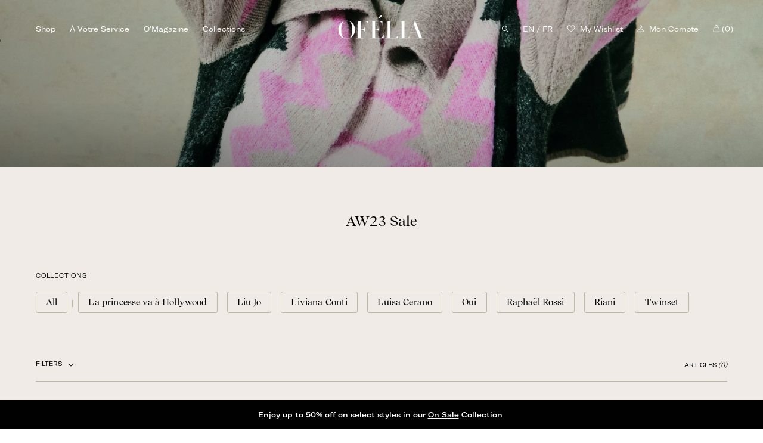

--- FILE ---
content_type: text/html; charset=utf-8
request_url: https://ofelia.ca/fr/collections/aw22-end-of-season-sale
body_size: 39984
content:
<!doctype html>
<html class="no-js" lang="fr" dir="ltr">
<head>
  
  <meta charset="utf-8">
  <meta http-equiv="X-UA-Compatible" content="IE=edge,chrome=1">
  <meta name="viewport" content="width=device-width,initial-scale=1">
  <meta name="theme-color" content="#000000">
  <link rel="canonical" href="https://ofelia.ca/fr/collections/aw22-end-of-season-sale">
  <link rel="preload" as="style" href="//ofelia.ca/cdn/shop/t/13/assets/theme.css?v=25380050883314187191741181270">
  <link rel="preload" as="script" href="//ofelia.ca/cdn/shop/t/13/assets/theme.js?v=80333087290756087321741181270">
  <link rel="preconnect" href="https://cdn.shopify.com">
  <link rel="preconnect" href="https://fonts.shopifycdn.com">
  <link rel="dns-prefetch" href="https://productreviews.shopifycdn.com">
  <link rel="dns-prefetch" href="https://ajax.googleapis.com">
  <link rel="dns-prefetch" href="https://maps.googleapis.com">
  <link rel="dns-prefetch" href="https://maps.gstatic.com">

  <link rel="icon" href="//ofelia.ca/cdn/shop/t/13/assets/favicon-ofelia.png?v=46359703374424647241741181270?v=1769077669" type="image/png">
  <link rel="shortcut icon" href="//ofelia.ca/cdn/shop/t/13/assets/favicon-ofelia.png?v=46359703374424647241741181270" type="image/png" /><title>AW23 sale
&ndash; Boutique Ofélia
</title>
<link rel="alternate" hreflang="en" href="https://ofelia.ca/fr/collections/aw22-end-of-season-sale">
  <link rel="alternate" hreflang="fr" href="https://fr.ofelia.ca/fr/collections/aw22-end-of-season-sale">
  <script type="text/javascript" src="https://cdn.weglot.com/weglot.min.js"></script>
    <script>
        Weglot.initialize({
          api_key: 'wg_f6703ac95a206af754db7dd7b44882981',
          customer_tag: true
        });
    </script>

<!-- Google Tag Manager -->
<script>
  window.dataLayer = window.dataLayer || [];
    window.dataLayer.push({
     'user_id': '',
    });
  </script><script>(function(w,d,s,l,i){w[l]=w[l]||[];w[l].push({'gtm.start':
  new Date().getTime(),event:'gtm.js'});var f=d.getElementsByTagName(s)[0],
  j=d.createElement(s),dl=l!='dataLayer'?'&l='+l:'';j.async=true;j.src=
  'https://www.googletagmanager.com/gtm.js?id='+i+dl;f.parentNode.insertBefore(j,f);
  })(window,document,'script','dataLayer','GTM-MG6VKMR');
</script>
<!-- End Google Tag Manager --><meta property="og:site_name" content="Boutique Ofélia">
  <meta property="og:url" content="https://ofelia.ca/fr/collections/aw22-end-of-season-sale">
  <meta property="og:title" content="AW23 sale">
  <meta property="og:type" content="website">
  <meta property="og:description" content="Ofélia, mode et style de vie. Boutique Ofélia, 2071 rue de la Montagne. Boutique Ofélia Studio et Boutique Ofélia Dix30. Vêtements griffés pour femme."><meta property="og:image" content="http://ofelia.ca/cdn/shop/collections/collection-top_1800x_07c67b54-a8d7-446f-b3c0-f9c04bb14014.webp?v=1670940683">
    <meta property="og:image:secure_url" content="https://ofelia.ca/cdn/shop/collections/collection-top_1800x_07c67b54-a8d7-446f-b3c0-f9c04bb14014.webp?v=1670940683">
    <meta property="og:image:width" content="1800">
    <meta property="og:image:height" content="471"><meta name="twitter:site" content="@">
  <meta name="twitter:card" content="summary_large_image">
  <meta name="twitter:title" content="AW23 sale">
  <meta name="twitter:description" content="Ofélia, mode et style de vie. Boutique Ofélia, 2071 rue de la Montagne. Boutique Ofélia Studio et Boutique Ofélia Dix30. Vêtements griffés pour femme.">
<style data-shopify>@font-face {
  font-family: "Playfair Display";
  font-weight: 700;
  font-style: normal;
  font-display: swap;
  src: url("//ofelia.ca/cdn/fonts/playfair_display/playfairdisplay_n7.592b3435e0fff3f50b26d410c73ae7ec893f6910.woff2") format("woff2"),
       url("//ofelia.ca/cdn/fonts/playfair_display/playfairdisplay_n7.998b1417dec711058cce2abb61a0b8c59066498f.woff") format("woff");
}

  @font-face {
  font-family: Poppins;
  font-weight: 400;
  font-style: normal;
  font-display: swap;
  src: url("//ofelia.ca/cdn/fonts/poppins/poppins_n4.0ba78fa5af9b0e1a374041b3ceaadf0a43b41362.woff2") format("woff2"),
       url("//ofelia.ca/cdn/fonts/poppins/poppins_n4.214741a72ff2596839fc9760ee7a770386cf16ca.woff") format("woff");
}


  @font-face {
  font-family: Poppins;
  font-weight: 600;
  font-style: normal;
  font-display: swap;
  src: url("//ofelia.ca/cdn/fonts/poppins/poppins_n6.aa29d4918bc243723d56b59572e18228ed0786f6.woff2") format("woff2"),
       url("//ofelia.ca/cdn/fonts/poppins/poppins_n6.5f815d845fe073750885d5b7e619ee00e8111208.woff") format("woff");
}

  @font-face {
  font-family: Poppins;
  font-weight: 400;
  font-style: italic;
  font-display: swap;
  src: url("//ofelia.ca/cdn/fonts/poppins/poppins_i4.846ad1e22474f856bd6b81ba4585a60799a9f5d2.woff2") format("woff2"),
       url("//ofelia.ca/cdn/fonts/poppins/poppins_i4.56b43284e8b52fc64c1fd271f289a39e8477e9ec.woff") format("woff");
}

  @font-face {
  font-family: Poppins;
  font-weight: 600;
  font-style: italic;
  font-display: swap;
  src: url("//ofelia.ca/cdn/fonts/poppins/poppins_i6.bb8044d6203f492888d626dafda3c2999253e8e9.woff2") format("woff2"),
       url("//ofelia.ca/cdn/fonts/poppins/poppins_i6.e233dec1a61b1e7dead9f920159eda42280a02c3.woff") format("woff");
}

</style><link href="//ofelia.ca/cdn/shop/t/13/assets/theme.css?v=25380050883314187191741181270" rel="stylesheet" type="text/css" media="all" />
  <link href="//ofelia.ca/cdn/shop/t/13/assets/fonts.css?v=31558354139033884161741181270" rel="stylesheet" type="text/css" media="all" />
  <link href="//ofelia.ca/cdn/shop/t/13/assets/jquery-ui.min.css?v=65034275403699382711741181270" rel="stylesheet" type="text/css" media="all" />
  <link href="//ofelia.ca/cdn/shop/t/13/assets/jquery.timepicker.min.css?v=89375844540116161881741181270" rel="stylesheet" type="text/css" media="all" />
<style data-shopify>:root {
    --saleColorTag: #bc0606;
    --saleColorTagText: #ffffff;
    --typeHeaderPrimary: "Playfair Display";
    --typeHeaderFallback: serif;
    --typeHeaderSize: 50px;
    --typeHeaderWeight: 700;
    --typeHeaderLineHeight: 1.1;
    --typeHeaderSpacing: 0.0em;

    --typeBasePrimary:Poppins;
    --typeBaseFallback:sans-serif;
    --typeBaseSize: 17px;
    --typeBaseWeight: 400;
    --typeBaseSpacing: 0.025em;
    --typeBaseLineHeight: 1.5;

    --colorSmallImageBg: #ffffff;
    --colorSmallImageBgDark: #f7f7f7;
    --colorLargeImageBg: #e7e7e7;
    --colorLargeImageBgLight: #ffffff;

    --iconWeight: 4px;
    --iconLinecaps: miter;

    
      --buttonRadius: 0px;
      --btnPadding: 11px 20px;
    

    
      --roundness: 0px;
    

    
      --gridThickness: 1px;
    

    --productTileMargin: 5%;
    --collectionTileMargin: 5%;

    --swatchSize: 50px;
  }

  @media screen and (max-width: 768px) {
    :root {
      --typeBaseSize: 15px;

      
        --roundness: 0px;
        --btnPadding: 9px 17px;
      
    }
  }</style><script>
    document.documentElement.className = document.documentElement.className.replace('no-js', 'js');

    window.theme = window.theme || {};
    theme.routes = {
      home: "/fr",
      collections: "/fr/collections",
      cart: "/fr/cart.js",
      cartPage: "/fr/cart",
      cartAdd: "/fr/cart/add.js",
      cartChange: "/fr/cart/change.js",
      search: "/fr/search"
    };
    theme.strings = {
      soldOut: "Épuisé",
      unavailable: "Non disponible",
      inStockLabel: "En stock",
      stockLabel: "[count] en stock",
      willNotShipUntil: "Sera expédié après [date]",
      willBeInStockAfter: "Sera en stock à compter de [date]",
      waitingForStock: "Inventaire sur le chemin",
      savePrice: "Épargnez [saved_amount]",
      cartEmpty: "Votre panier est vide.",
      cartTermsConfirmation: "Vous devez accepter les termes et conditions de vente pour vérifier",
      searchCollections: "Collections:",
      searchPages: "Pages:",
      searchArticles: "Des articles:",
      disableAddToCartText: 'Online shopping coming soon'
    };
    theme.settings = {
      dynamicVariantsEnable: true,
      cartType: "dropdown",
      isCustomerTemplate: false,
      moneyFormat: "${{amount}}",
      saveType: "dollar",
      productImageSize: "portrait",
      productImageCover: true,
      predictiveSearch: true,
      predictiveSearchType: "product",
      superScriptSetting: false,
      superScriptPrice: false,
      quickView: true,
      quickAdd: false,
      themeName: 'Expanse',
      themeVersion: "2.2.0",
      templateType: 'collection',
      disableAddToCart: false
    };
    let stopAnimation = true
    let notHomepageAnimation = false
  </script>

  <script>window.performance && window.performance.mark && window.performance.mark('shopify.content_for_header.start');</script><meta name="facebook-domain-verification" content="ag6dtfqao0hup85o13mbdboea6qhfc">
<meta name="google-site-verification" content="EMyztty5YlflylyOmZk9YMIcfkRjUtYtNnFVCF_jRek">
<meta id="shopify-digital-wallet" name="shopify-digital-wallet" content="/62473634034/digital_wallets/dialog">
<meta name="shopify-checkout-api-token" content="ec651fda6492fa96239e060758f22091">
<link rel="alternate" type="application/atom+xml" title="Feed" href="/fr/collections/aw22-end-of-season-sale.atom" />
<link rel="alternate" hreflang="x-default" href="https://ofelia.ca/collections/aw22-end-of-season-sale">
<link rel="alternate" hreflang="en" href="https://ofelia.ca/collections/aw22-end-of-season-sale">
<link rel="alternate" hreflang="fr" href="https://ofelia.ca/fr/collections/aw22-end-of-season-sale">
<link rel="alternate" type="application/json+oembed" href="https://ofelia.ca/fr/collections/aw22-end-of-season-sale.oembed">
<script async="async" src="/checkouts/internal/preloads.js?locale=fr-CA"></script>
<script id="apple-pay-shop-capabilities" type="application/json">{"shopId":62473634034,"countryCode":"CA","currencyCode":"CAD","merchantCapabilities":["supports3DS"],"merchantId":"gid:\/\/shopify\/Shop\/62473634034","merchantName":"Boutique Ofélia","requiredBillingContactFields":["postalAddress","email","phone"],"requiredShippingContactFields":["postalAddress","email","phone"],"shippingType":"shipping","supportedNetworks":["visa","masterCard","amex","discover","interac","jcb"],"total":{"type":"pending","label":"Boutique Ofélia","amount":"1.00"},"shopifyPaymentsEnabled":true,"supportsSubscriptions":true}</script>
<script id="shopify-features" type="application/json">{"accessToken":"ec651fda6492fa96239e060758f22091","betas":["rich-media-storefront-analytics"],"domain":"ofelia.ca","predictiveSearch":true,"shopId":62473634034,"locale":"fr"}</script>
<script>var Shopify = Shopify || {};
Shopify.shop = "ofelia-v2.myshopify.com";
Shopify.locale = "fr";
Shopify.currency = {"active":"CAD","rate":"1.0"};
Shopify.country = "CA";
Shopify.theme = {"name":"Production A25","id":148882194674,"schema_name":"Expanse","schema_version":"2.2.0","theme_store_id":null,"role":"main"};
Shopify.theme.handle = "null";
Shopify.theme.style = {"id":null,"handle":null};
Shopify.cdnHost = "ofelia.ca/cdn";
Shopify.routes = Shopify.routes || {};
Shopify.routes.root = "/fr/";</script>
<script type="module">!function(o){(o.Shopify=o.Shopify||{}).modules=!0}(window);</script>
<script>!function(o){function n(){var o=[];function n(){o.push(Array.prototype.slice.apply(arguments))}return n.q=o,n}var t=o.Shopify=o.Shopify||{};t.loadFeatures=n(),t.autoloadFeatures=n()}(window);</script>
<script id="shop-js-analytics" type="application/json">{"pageType":"collection"}</script>
<script defer="defer" async type="module" src="//ofelia.ca/cdn/shopifycloud/shop-js/modules/v2/client.init-shop-cart-sync_BcDpqI9l.fr.esm.js"></script>
<script defer="defer" async type="module" src="//ofelia.ca/cdn/shopifycloud/shop-js/modules/v2/chunk.common_a1Rf5Dlz.esm.js"></script>
<script defer="defer" async type="module" src="//ofelia.ca/cdn/shopifycloud/shop-js/modules/v2/chunk.modal_Djra7sW9.esm.js"></script>
<script type="module">
  await import("//ofelia.ca/cdn/shopifycloud/shop-js/modules/v2/client.init-shop-cart-sync_BcDpqI9l.fr.esm.js");
await import("//ofelia.ca/cdn/shopifycloud/shop-js/modules/v2/chunk.common_a1Rf5Dlz.esm.js");
await import("//ofelia.ca/cdn/shopifycloud/shop-js/modules/v2/chunk.modal_Djra7sW9.esm.js");

  window.Shopify.SignInWithShop?.initShopCartSync?.({"fedCMEnabled":true,"windoidEnabled":true});

</script>
<script>(function() {
  var isLoaded = false;
  function asyncLoad() {
    if (isLoaded) return;
    isLoaded = true;
    var urls = ["https:\/\/cdn.weglot.com\/weglot_script_tag.js?shop=ofelia-v2.myshopify.com","\/\/www.powr.io\/powr.js?powr-token=ofelia-v2.myshopify.com\u0026external-type=shopify\u0026shop=ofelia-v2.myshopify.com"];
    for (var i = 0; i < urls.length; i++) {
      var s = document.createElement('script');
      s.type = 'text/javascript';
      s.async = true;
      s.src = urls[i];
      var x = document.getElementsByTagName('script')[0];
      x.parentNode.insertBefore(s, x);
    }
  };
  if(window.attachEvent) {
    window.attachEvent('onload', asyncLoad);
  } else {
    window.addEventListener('load', asyncLoad, false);
  }
})();</script>
<script id="__st">var __st={"a":62473634034,"offset":-18000,"reqid":"d25b4f2e-4252-41b2-81bc-2a4f1478738d-1769077669","pageurl":"ofelia.ca\/fr\/collections\/aw22-end-of-season-sale","u":"3dae9913e77f","p":"collection","rtyp":"collection","rid":414574608626};</script>
<script>window.ShopifyPaypalV4VisibilityTracking = true;</script>
<script id="captcha-bootstrap">!function(){'use strict';const t='contact',e='account',n='new_comment',o=[[t,t],['blogs',n],['comments',n],[t,'customer']],c=[[e,'customer_login'],[e,'guest_login'],[e,'recover_customer_password'],[e,'create_customer']],r=t=>t.map((([t,e])=>`form[action*='/${t}']:not([data-nocaptcha='true']) input[name='form_type'][value='${e}']`)).join(','),a=t=>()=>t?[...document.querySelectorAll(t)].map((t=>t.form)):[];function s(){const t=[...o],e=r(t);return a(e)}const i='password',u='form_key',d=['recaptcha-v3-token','g-recaptcha-response','h-captcha-response',i],f=()=>{try{return window.sessionStorage}catch{return}},m='__shopify_v',_=t=>t.elements[u];function p(t,e,n=!1){try{const o=window.sessionStorage,c=JSON.parse(o.getItem(e)),{data:r}=function(t){const{data:e,action:n}=t;return t[m]||n?{data:e,action:n}:{data:t,action:n}}(c);for(const[e,n]of Object.entries(r))t.elements[e]&&(t.elements[e].value=n);n&&o.removeItem(e)}catch(o){console.error('form repopulation failed',{error:o})}}const l='form_type',E='cptcha';function T(t){t.dataset[E]=!0}const w=window,h=w.document,L='Shopify',v='ce_forms',y='captcha';let A=!1;((t,e)=>{const n=(g='f06e6c50-85a8-45c8-87d0-21a2b65856fe',I='https://cdn.shopify.com/shopifycloud/storefront-forms-hcaptcha/ce_storefront_forms_captcha_hcaptcha.v1.5.2.iife.js',D={infoText:'Protégé par hCaptcha',privacyText:'Confidentialité',termsText:'Conditions'},(t,e,n)=>{const o=w[L][v],c=o.bindForm;if(c)return c(t,g,e,D).then(n);var r;o.q.push([[t,g,e,D],n]),r=I,A||(h.body.append(Object.assign(h.createElement('script'),{id:'captcha-provider',async:!0,src:r})),A=!0)});var g,I,D;w[L]=w[L]||{},w[L][v]=w[L][v]||{},w[L][v].q=[],w[L][y]=w[L][y]||{},w[L][y].protect=function(t,e){n(t,void 0,e),T(t)},Object.freeze(w[L][y]),function(t,e,n,w,h,L){const[v,y,A,g]=function(t,e,n){const i=e?o:[],u=t?c:[],d=[...i,...u],f=r(d),m=r(i),_=r(d.filter((([t,e])=>n.includes(e))));return[a(f),a(m),a(_),s()]}(w,h,L),I=t=>{const e=t.target;return e instanceof HTMLFormElement?e:e&&e.form},D=t=>v().includes(t);t.addEventListener('submit',(t=>{const e=I(t);if(!e)return;const n=D(e)&&!e.dataset.hcaptchaBound&&!e.dataset.recaptchaBound,o=_(e),c=g().includes(e)&&(!o||!o.value);(n||c)&&t.preventDefault(),c&&!n&&(function(t){try{if(!f())return;!function(t){const e=f();if(!e)return;const n=_(t);if(!n)return;const o=n.value;o&&e.removeItem(o)}(t);const e=Array.from(Array(32),(()=>Math.random().toString(36)[2])).join('');!function(t,e){_(t)||t.append(Object.assign(document.createElement('input'),{type:'hidden',name:u})),t.elements[u].value=e}(t,e),function(t,e){const n=f();if(!n)return;const o=[...t.querySelectorAll(`input[type='${i}']`)].map((({name:t})=>t)),c=[...d,...o],r={};for(const[a,s]of new FormData(t).entries())c.includes(a)||(r[a]=s);n.setItem(e,JSON.stringify({[m]:1,action:t.action,data:r}))}(t,e)}catch(e){console.error('failed to persist form',e)}}(e),e.submit())}));const S=(t,e)=>{t&&!t.dataset[E]&&(n(t,e.some((e=>e===t))),T(t))};for(const o of['focusin','change'])t.addEventListener(o,(t=>{const e=I(t);D(e)&&S(e,y())}));const B=e.get('form_key'),M=e.get(l),P=B&&M;t.addEventListener('DOMContentLoaded',(()=>{const t=y();if(P)for(const e of t)e.elements[l].value===M&&p(e,B);[...new Set([...A(),...v().filter((t=>'true'===t.dataset.shopifyCaptcha))])].forEach((e=>S(e,t)))}))}(h,new URLSearchParams(w.location.search),n,t,e,['guest_login'])})(!0,!0)}();</script>
<script integrity="sha256-4kQ18oKyAcykRKYeNunJcIwy7WH5gtpwJnB7kiuLZ1E=" data-source-attribution="shopify.loadfeatures" defer="defer" src="//ofelia.ca/cdn/shopifycloud/storefront/assets/storefront/load_feature-a0a9edcb.js" crossorigin="anonymous"></script>
<script data-source-attribution="shopify.dynamic_checkout.dynamic.init">var Shopify=Shopify||{};Shopify.PaymentButton=Shopify.PaymentButton||{isStorefrontPortableWallets:!0,init:function(){window.Shopify.PaymentButton.init=function(){};var t=document.createElement("script");t.src="https://ofelia.ca/cdn/shopifycloud/portable-wallets/latest/portable-wallets.fr.js",t.type="module",document.head.appendChild(t)}};
</script>
<script data-source-attribution="shopify.dynamic_checkout.buyer_consent">
  function portableWalletsHideBuyerConsent(e){var t=document.getElementById("shopify-buyer-consent"),n=document.getElementById("shopify-subscription-policy-button");t&&n&&(t.classList.add("hidden"),t.setAttribute("aria-hidden","true"),n.removeEventListener("click",e))}function portableWalletsShowBuyerConsent(e){var t=document.getElementById("shopify-buyer-consent"),n=document.getElementById("shopify-subscription-policy-button");t&&n&&(t.classList.remove("hidden"),t.removeAttribute("aria-hidden"),n.addEventListener("click",e))}window.Shopify?.PaymentButton&&(window.Shopify.PaymentButton.hideBuyerConsent=portableWalletsHideBuyerConsent,window.Shopify.PaymentButton.showBuyerConsent=portableWalletsShowBuyerConsent);
</script>
<script data-source-attribution="shopify.dynamic_checkout.cart.bootstrap">document.addEventListener("DOMContentLoaded",(function(){function t(){return document.querySelector("shopify-accelerated-checkout-cart, shopify-accelerated-checkout")}if(t())Shopify.PaymentButton.init();else{new MutationObserver((function(e,n){t()&&(Shopify.PaymentButton.init(),n.disconnect())})).observe(document.body,{childList:!0,subtree:!0})}}));
</script>
<link id="shopify-accelerated-checkout-styles" rel="stylesheet" media="screen" href="https://ofelia.ca/cdn/shopifycloud/portable-wallets/latest/accelerated-checkout-backwards-compat.css" crossorigin="anonymous">
<style id="shopify-accelerated-checkout-cart">
        #shopify-buyer-consent {
  margin-top: 1em;
  display: inline-block;
  width: 100%;
}

#shopify-buyer-consent.hidden {
  display: none;
}

#shopify-subscription-policy-button {
  background: none;
  border: none;
  padding: 0;
  text-decoration: underline;
  font-size: inherit;
  cursor: pointer;
}

#shopify-subscription-policy-button::before {
  box-shadow: none;
}

      </style>

<script>window.performance && window.performance.mark && window.performance.mark('shopify.content_for_header.end');</script>
<link rel="stylesheet" href="//ofelia.ca/cdn/shop/t/13/assets/style.css?v=76532780620487371281741181270">

  <script src="//ofelia.ca/cdn/shop/t/13/assets/jquery-3.6.0.min.js?v=8324501383853434791741181270" ></script>
  <script src="//ofelia.ca/cdn/shop/t/13/assets/jquery-ui.min.js?v=180361190721225580761741181270" ></script>
  <script src="//ofelia.ca/cdn/shop/t/13/assets/jquery.timepicker.min.js?v=141337016659002443261741181270" ></script>
  <script src="//ofelia.ca/cdn/shop/t/13/assets/vendor-scripts-v1.js" defer="defer"></script>
  <script src="//ofelia.ca/cdn/shop/t/13/assets/theme.js?v=80333087290756087321741181270" defer="defer"></script>
  <script src="//ofelia.ca/cdn/shop/t/13/assets/custom.js?v=92438789329498705021741181270" ></script><!-- BEGIN app block: shopify://apps/chatra-live-chat-chatbot/blocks/widget/3617185a-5880-4550-b1d3-81cdb9d37290 --><script src="https://call.chatra.io/shopify?chatraId=PzwzGRyqDAffc8hjk" async></script>

<!-- END app block --><!-- BEGIN app block: shopify://apps/klaviyo-email-marketing-sms/blocks/klaviyo-onsite-embed/2632fe16-c075-4321-a88b-50b567f42507 -->












  <script async src="https://static.klaviyo.com/onsite/js/Oui6KM/klaviyo.js?company_id=Oui6KM"></script>
  <script>!function(){if(!window.klaviyo){window._klOnsite=window._klOnsite||[];try{window.klaviyo=new Proxy({},{get:function(n,i){return"push"===i?function(){var n;(n=window._klOnsite).push.apply(n,arguments)}:function(){for(var n=arguments.length,o=new Array(n),w=0;w<n;w++)o[w]=arguments[w];var t="function"==typeof o[o.length-1]?o.pop():void 0,e=new Promise((function(n){window._klOnsite.push([i].concat(o,[function(i){t&&t(i),n(i)}]))}));return e}}})}catch(n){window.klaviyo=window.klaviyo||[],window.klaviyo.push=function(){var n;(n=window._klOnsite).push.apply(n,arguments)}}}}();</script>

  




  <script>
    window.klaviyoReviewsProductDesignMode = false
  </script>







<!-- END app block --><link href="https://monorail-edge.shopifysvc.com" rel="dns-prefetch">
<script>(function(){if ("sendBeacon" in navigator && "performance" in window) {try {var session_token_from_headers = performance.getEntriesByType('navigation')[0].serverTiming.find(x => x.name == '_s').description;} catch {var session_token_from_headers = undefined;}var session_cookie_matches = document.cookie.match(/_shopify_s=([^;]*)/);var session_token_from_cookie = session_cookie_matches && session_cookie_matches.length === 2 ? session_cookie_matches[1] : "";var session_token = session_token_from_headers || session_token_from_cookie || "";function handle_abandonment_event(e) {var entries = performance.getEntries().filter(function(entry) {return /monorail-edge.shopifysvc.com/.test(entry.name);});if (!window.abandonment_tracked && entries.length === 0) {window.abandonment_tracked = true;var currentMs = Date.now();var navigation_start = performance.timing.navigationStart;var payload = {shop_id: 62473634034,url: window.location.href,navigation_start,duration: currentMs - navigation_start,session_token,page_type: "collection"};window.navigator.sendBeacon("https://monorail-edge.shopifysvc.com/v1/produce", JSON.stringify({schema_id: "online_store_buyer_site_abandonment/1.1",payload: payload,metadata: {event_created_at_ms: currentMs,event_sent_at_ms: currentMs}}));}}window.addEventListener('pagehide', handle_abandonment_event);}}());</script>
<script id="web-pixels-manager-setup">(function e(e,d,r,n,o){if(void 0===o&&(o={}),!Boolean(null===(a=null===(i=window.Shopify)||void 0===i?void 0:i.analytics)||void 0===a?void 0:a.replayQueue)){var i,a;window.Shopify=window.Shopify||{};var t=window.Shopify;t.analytics=t.analytics||{};var s=t.analytics;s.replayQueue=[],s.publish=function(e,d,r){return s.replayQueue.push([e,d,r]),!0};try{self.performance.mark("wpm:start")}catch(e){}var l=function(){var e={modern:/Edge?\/(1{2}[4-9]|1[2-9]\d|[2-9]\d{2}|\d{4,})\.\d+(\.\d+|)|Firefox\/(1{2}[4-9]|1[2-9]\d|[2-9]\d{2}|\d{4,})\.\d+(\.\d+|)|Chrom(ium|e)\/(9{2}|\d{3,})\.\d+(\.\d+|)|(Maci|X1{2}).+ Version\/(15\.\d+|(1[6-9]|[2-9]\d|\d{3,})\.\d+)([,.]\d+|)( \(\w+\)|)( Mobile\/\w+|) Safari\/|Chrome.+OPR\/(9{2}|\d{3,})\.\d+\.\d+|(CPU[ +]OS|iPhone[ +]OS|CPU[ +]iPhone|CPU IPhone OS|CPU iPad OS)[ +]+(15[._]\d+|(1[6-9]|[2-9]\d|\d{3,})[._]\d+)([._]\d+|)|Android:?[ /-](13[3-9]|1[4-9]\d|[2-9]\d{2}|\d{4,})(\.\d+|)(\.\d+|)|Android.+Firefox\/(13[5-9]|1[4-9]\d|[2-9]\d{2}|\d{4,})\.\d+(\.\d+|)|Android.+Chrom(ium|e)\/(13[3-9]|1[4-9]\d|[2-9]\d{2}|\d{4,})\.\d+(\.\d+|)|SamsungBrowser\/([2-9]\d|\d{3,})\.\d+/,legacy:/Edge?\/(1[6-9]|[2-9]\d|\d{3,})\.\d+(\.\d+|)|Firefox\/(5[4-9]|[6-9]\d|\d{3,})\.\d+(\.\d+|)|Chrom(ium|e)\/(5[1-9]|[6-9]\d|\d{3,})\.\d+(\.\d+|)([\d.]+$|.*Safari\/(?![\d.]+ Edge\/[\d.]+$))|(Maci|X1{2}).+ Version\/(10\.\d+|(1[1-9]|[2-9]\d|\d{3,})\.\d+)([,.]\d+|)( \(\w+\)|)( Mobile\/\w+|) Safari\/|Chrome.+OPR\/(3[89]|[4-9]\d|\d{3,})\.\d+\.\d+|(CPU[ +]OS|iPhone[ +]OS|CPU[ +]iPhone|CPU IPhone OS|CPU iPad OS)[ +]+(10[._]\d+|(1[1-9]|[2-9]\d|\d{3,})[._]\d+)([._]\d+|)|Android:?[ /-](13[3-9]|1[4-9]\d|[2-9]\d{2}|\d{4,})(\.\d+|)(\.\d+|)|Mobile Safari.+OPR\/([89]\d|\d{3,})\.\d+\.\d+|Android.+Firefox\/(13[5-9]|1[4-9]\d|[2-9]\d{2}|\d{4,})\.\d+(\.\d+|)|Android.+Chrom(ium|e)\/(13[3-9]|1[4-9]\d|[2-9]\d{2}|\d{4,})\.\d+(\.\d+|)|Android.+(UC? ?Browser|UCWEB|U3)[ /]?(15\.([5-9]|\d{2,})|(1[6-9]|[2-9]\d|\d{3,})\.\d+)\.\d+|SamsungBrowser\/(5\.\d+|([6-9]|\d{2,})\.\d+)|Android.+MQ{2}Browser\/(14(\.(9|\d{2,})|)|(1[5-9]|[2-9]\d|\d{3,})(\.\d+|))(\.\d+|)|K[Aa][Ii]OS\/(3\.\d+|([4-9]|\d{2,})\.\d+)(\.\d+|)/},d=e.modern,r=e.legacy,n=navigator.userAgent;return n.match(d)?"modern":n.match(r)?"legacy":"unknown"}(),u="modern"===l?"modern":"legacy",c=(null!=n?n:{modern:"",legacy:""})[u],f=function(e){return[e.baseUrl,"/wpm","/b",e.hashVersion,"modern"===e.buildTarget?"m":"l",".js"].join("")}({baseUrl:d,hashVersion:r,buildTarget:u}),m=function(e){var d=e.version,r=e.bundleTarget,n=e.surface,o=e.pageUrl,i=e.monorailEndpoint;return{emit:function(e){var a=e.status,t=e.errorMsg,s=(new Date).getTime(),l=JSON.stringify({metadata:{event_sent_at_ms:s},events:[{schema_id:"web_pixels_manager_load/3.1",payload:{version:d,bundle_target:r,page_url:o,status:a,surface:n,error_msg:t},metadata:{event_created_at_ms:s}}]});if(!i)return console&&console.warn&&console.warn("[Web Pixels Manager] No Monorail endpoint provided, skipping logging."),!1;try{return self.navigator.sendBeacon.bind(self.navigator)(i,l)}catch(e){}var u=new XMLHttpRequest;try{return u.open("POST",i,!0),u.setRequestHeader("Content-Type","text/plain"),u.send(l),!0}catch(e){return console&&console.warn&&console.warn("[Web Pixels Manager] Got an unhandled error while logging to Monorail."),!1}}}}({version:r,bundleTarget:l,surface:e.surface,pageUrl:self.location.href,monorailEndpoint:e.monorailEndpoint});try{o.browserTarget=l,function(e){var d=e.src,r=e.async,n=void 0===r||r,o=e.onload,i=e.onerror,a=e.sri,t=e.scriptDataAttributes,s=void 0===t?{}:t,l=document.createElement("script"),u=document.querySelector("head"),c=document.querySelector("body");if(l.async=n,l.src=d,a&&(l.integrity=a,l.crossOrigin="anonymous"),s)for(var f in s)if(Object.prototype.hasOwnProperty.call(s,f))try{l.dataset[f]=s[f]}catch(e){}if(o&&l.addEventListener("load",o),i&&l.addEventListener("error",i),u)u.appendChild(l);else{if(!c)throw new Error("Did not find a head or body element to append the script");c.appendChild(l)}}({src:f,async:!0,onload:function(){if(!function(){var e,d;return Boolean(null===(d=null===(e=window.Shopify)||void 0===e?void 0:e.analytics)||void 0===d?void 0:d.initialized)}()){var d=window.webPixelsManager.init(e)||void 0;if(d){var r=window.Shopify.analytics;r.replayQueue.forEach((function(e){var r=e[0],n=e[1],o=e[2];d.publishCustomEvent(r,n,o)})),r.replayQueue=[],r.publish=d.publishCustomEvent,r.visitor=d.visitor,r.initialized=!0}}},onerror:function(){return m.emit({status:"failed",errorMsg:"".concat(f," has failed to load")})},sri:function(e){var d=/^sha384-[A-Za-z0-9+/=]+$/;return"string"==typeof e&&d.test(e)}(c)?c:"",scriptDataAttributes:o}),m.emit({status:"loading"})}catch(e){m.emit({status:"failed",errorMsg:(null==e?void 0:e.message)||"Unknown error"})}}})({shopId: 62473634034,storefrontBaseUrl: "https://ofelia.ca",extensionsBaseUrl: "https://extensions.shopifycdn.com/cdn/shopifycloud/web-pixels-manager",monorailEndpoint: "https://monorail-edge.shopifysvc.com/unstable/produce_batch",surface: "storefront-renderer",enabledBetaFlags: ["2dca8a86"],webPixelsConfigList: [{"id":"1543733490","configuration":"{\"swymApiEndpoint\":\"https:\/\/swymstore-v3premium-01.swymrelay.com\",\"swymTier\":\"v3premium-01\"}","eventPayloadVersion":"v1","runtimeContext":"STRICT","scriptVersion":"5b6f6917e306bc7f24523662663331c0","type":"APP","apiClientId":1350849,"privacyPurposes":["ANALYTICS","MARKETING","PREFERENCES"],"dataSharingAdjustments":{"protectedCustomerApprovalScopes":["read_customer_email","read_customer_name","read_customer_personal_data","read_customer_phone"]}},{"id":"497615090","configuration":"{\"config\":\"{\\\"pixel_id\\\":\\\"AW-11012066974\\\",\\\"target_country\\\":\\\"CA\\\",\\\"gtag_events\\\":[{\\\"type\\\":\\\"search\\\",\\\"action_label\\\":\\\"AW-11012066974\\\/koXrCKWSzIAYEJ6d-4Ip\\\"},{\\\"type\\\":\\\"begin_checkout\\\",\\\"action_label\\\":\\\"AW-11012066974\\\/JKu2CKKSzIAYEJ6d-4Ip\\\"},{\\\"type\\\":\\\"view_item\\\",\\\"action_label\\\":[\\\"AW-11012066974\\\/SBn-CJySzIAYEJ6d-4Ip\\\",\\\"MC-5HLF3VHDX2\\\"]},{\\\"type\\\":\\\"purchase\\\",\\\"action_label\\\":[\\\"AW-11012066974\\\/figCCJmSzIAYEJ6d-4Ip\\\",\\\"MC-5HLF3VHDX2\\\"]},{\\\"type\\\":\\\"page_view\\\",\\\"action_label\\\":[\\\"AW-11012066974\\\/bp9ACJaSzIAYEJ6d-4Ip\\\",\\\"MC-5HLF3VHDX2\\\"]},{\\\"type\\\":\\\"add_payment_info\\\",\\\"action_label\\\":\\\"AW-11012066974\\\/yFK5CKiSzIAYEJ6d-4Ip\\\"},{\\\"type\\\":\\\"add_to_cart\\\",\\\"action_label\\\":\\\"AW-11012066974\\\/8GZeCJ-SzIAYEJ6d-4Ip\\\"}],\\\"enable_monitoring_mode\\\":false}\"}","eventPayloadVersion":"v1","runtimeContext":"OPEN","scriptVersion":"b2a88bafab3e21179ed38636efcd8a93","type":"APP","apiClientId":1780363,"privacyPurposes":[],"dataSharingAdjustments":{"protectedCustomerApprovalScopes":["read_customer_address","read_customer_email","read_customer_name","read_customer_personal_data","read_customer_phone"]}},{"id":"135168242","configuration":"{\"pixel_id\":\"501304188553361\",\"pixel_type\":\"facebook_pixel\",\"metaapp_system_user_token\":\"-\"}","eventPayloadVersion":"v1","runtimeContext":"OPEN","scriptVersion":"ca16bc87fe92b6042fbaa3acc2fbdaa6","type":"APP","apiClientId":2329312,"privacyPurposes":["ANALYTICS","MARKETING","SALE_OF_DATA"],"dataSharingAdjustments":{"protectedCustomerApprovalScopes":["read_customer_address","read_customer_email","read_customer_name","read_customer_personal_data","read_customer_phone"]}},{"id":"shopify-app-pixel","configuration":"{}","eventPayloadVersion":"v1","runtimeContext":"STRICT","scriptVersion":"0450","apiClientId":"shopify-pixel","type":"APP","privacyPurposes":["ANALYTICS","MARKETING"]},{"id":"shopify-custom-pixel","eventPayloadVersion":"v1","runtimeContext":"LAX","scriptVersion":"0450","apiClientId":"shopify-pixel","type":"CUSTOM","privacyPurposes":["ANALYTICS","MARKETING"]}],isMerchantRequest: false,initData: {"shop":{"name":"Boutique Ofélia","paymentSettings":{"currencyCode":"CAD"},"myshopifyDomain":"ofelia-v2.myshopify.com","countryCode":"CA","storefrontUrl":"https:\/\/ofelia.ca\/fr"},"customer":null,"cart":null,"checkout":null,"productVariants":[],"purchasingCompany":null},},"https://ofelia.ca/cdn","fcfee988w5aeb613cpc8e4bc33m6693e112",{"modern":"","legacy":""},{"shopId":"62473634034","storefrontBaseUrl":"https:\/\/ofelia.ca","extensionBaseUrl":"https:\/\/extensions.shopifycdn.com\/cdn\/shopifycloud\/web-pixels-manager","surface":"storefront-renderer","enabledBetaFlags":"[\"2dca8a86\"]","isMerchantRequest":"false","hashVersion":"fcfee988w5aeb613cpc8e4bc33m6693e112","publish":"custom","events":"[[\"page_viewed\",{}],[\"collection_viewed\",{\"collection\":{\"id\":\"414574608626\",\"title\":\"AW23 sale\",\"productVariants\":[]}}]]"});</script><script>
  window.ShopifyAnalytics = window.ShopifyAnalytics || {};
  window.ShopifyAnalytics.meta = window.ShopifyAnalytics.meta || {};
  window.ShopifyAnalytics.meta.currency = 'CAD';
  var meta = {"products":[],"page":{"pageType":"collection","resourceType":"collection","resourceId":414574608626,"requestId":"d25b4f2e-4252-41b2-81bc-2a4f1478738d-1769077669"}};
  for (var attr in meta) {
    window.ShopifyAnalytics.meta[attr] = meta[attr];
  }
</script>
<script class="analytics">
  (function () {
    var customDocumentWrite = function(content) {
      var jquery = null;

      if (window.jQuery) {
        jquery = window.jQuery;
      } else if (window.Checkout && window.Checkout.$) {
        jquery = window.Checkout.$;
      }

      if (jquery) {
        jquery('body').append(content);
      }
    };

    var hasLoggedConversion = function(token) {
      if (token) {
        return document.cookie.indexOf('loggedConversion=' + token) !== -1;
      }
      return false;
    }

    var setCookieIfConversion = function(token) {
      if (token) {
        var twoMonthsFromNow = new Date(Date.now());
        twoMonthsFromNow.setMonth(twoMonthsFromNow.getMonth() + 2);

        document.cookie = 'loggedConversion=' + token + '; expires=' + twoMonthsFromNow;
      }
    }

    var trekkie = window.ShopifyAnalytics.lib = window.trekkie = window.trekkie || [];
    if (trekkie.integrations) {
      return;
    }
    trekkie.methods = [
      'identify',
      'page',
      'ready',
      'track',
      'trackForm',
      'trackLink'
    ];
    trekkie.factory = function(method) {
      return function() {
        var args = Array.prototype.slice.call(arguments);
        args.unshift(method);
        trekkie.push(args);
        return trekkie;
      };
    };
    for (var i = 0; i < trekkie.methods.length; i++) {
      var key = trekkie.methods[i];
      trekkie[key] = trekkie.factory(key);
    }
    trekkie.load = function(config) {
      trekkie.config = config || {};
      trekkie.config.initialDocumentCookie = document.cookie;
      var first = document.getElementsByTagName('script')[0];
      var script = document.createElement('script');
      script.type = 'text/javascript';
      script.onerror = function(e) {
        var scriptFallback = document.createElement('script');
        scriptFallback.type = 'text/javascript';
        scriptFallback.onerror = function(error) {
                var Monorail = {
      produce: function produce(monorailDomain, schemaId, payload) {
        var currentMs = new Date().getTime();
        var event = {
          schema_id: schemaId,
          payload: payload,
          metadata: {
            event_created_at_ms: currentMs,
            event_sent_at_ms: currentMs
          }
        };
        return Monorail.sendRequest("https://" + monorailDomain + "/v1/produce", JSON.stringify(event));
      },
      sendRequest: function sendRequest(endpointUrl, payload) {
        // Try the sendBeacon API
        if (window && window.navigator && typeof window.navigator.sendBeacon === 'function' && typeof window.Blob === 'function' && !Monorail.isIos12()) {
          var blobData = new window.Blob([payload], {
            type: 'text/plain'
          });

          if (window.navigator.sendBeacon(endpointUrl, blobData)) {
            return true;
          } // sendBeacon was not successful

        } // XHR beacon

        var xhr = new XMLHttpRequest();

        try {
          xhr.open('POST', endpointUrl);
          xhr.setRequestHeader('Content-Type', 'text/plain');
          xhr.send(payload);
        } catch (e) {
          console.log(e);
        }

        return false;
      },
      isIos12: function isIos12() {
        return window.navigator.userAgent.lastIndexOf('iPhone; CPU iPhone OS 12_') !== -1 || window.navigator.userAgent.lastIndexOf('iPad; CPU OS 12_') !== -1;
      }
    };
    Monorail.produce('monorail-edge.shopifysvc.com',
      'trekkie_storefront_load_errors/1.1',
      {shop_id: 62473634034,
      theme_id: 148882194674,
      app_name: "storefront",
      context_url: window.location.href,
      source_url: "//ofelia.ca/cdn/s/trekkie.storefront.1bbfab421998800ff09850b62e84b8915387986d.min.js"});

        };
        scriptFallback.async = true;
        scriptFallback.src = '//ofelia.ca/cdn/s/trekkie.storefront.1bbfab421998800ff09850b62e84b8915387986d.min.js';
        first.parentNode.insertBefore(scriptFallback, first);
      };
      script.async = true;
      script.src = '//ofelia.ca/cdn/s/trekkie.storefront.1bbfab421998800ff09850b62e84b8915387986d.min.js';
      first.parentNode.insertBefore(script, first);
    };
    trekkie.load(
      {"Trekkie":{"appName":"storefront","development":false,"defaultAttributes":{"shopId":62473634034,"isMerchantRequest":null,"themeId":148882194674,"themeCityHash":"4458457686052256304","contentLanguage":"fr","currency":"CAD","eventMetadataId":"4f215b6b-90b5-4700-8bea-7f2b4f22f641"},"isServerSideCookieWritingEnabled":true,"monorailRegion":"shop_domain","enabledBetaFlags":["65f19447"]},"Session Attribution":{},"S2S":{"facebookCapiEnabled":true,"source":"trekkie-storefront-renderer","apiClientId":580111}}
    );

    var loaded = false;
    trekkie.ready(function() {
      if (loaded) return;
      loaded = true;

      window.ShopifyAnalytics.lib = window.trekkie;

      var originalDocumentWrite = document.write;
      document.write = customDocumentWrite;
      try { window.ShopifyAnalytics.merchantGoogleAnalytics.call(this); } catch(error) {};
      document.write = originalDocumentWrite;

      window.ShopifyAnalytics.lib.page(null,{"pageType":"collection","resourceType":"collection","resourceId":414574608626,"requestId":"d25b4f2e-4252-41b2-81bc-2a4f1478738d-1769077669","shopifyEmitted":true});

      var match = window.location.pathname.match(/checkouts\/(.+)\/(thank_you|post_purchase)/)
      var token = match? match[1]: undefined;
      if (!hasLoggedConversion(token)) {
        setCookieIfConversion(token);
        window.ShopifyAnalytics.lib.track("Viewed Product Category",{"currency":"CAD","category":"Collection: aw22-end-of-season-sale","collectionName":"aw22-end-of-season-sale","collectionId":414574608626,"nonInteraction":true},undefined,undefined,{"shopifyEmitted":true});
      }
    });


        var eventsListenerScript = document.createElement('script');
        eventsListenerScript.async = true;
        eventsListenerScript.src = "//ofelia.ca/cdn/shopifycloud/storefront/assets/shop_events_listener-3da45d37.js";
        document.getElementsByTagName('head')[0].appendChild(eventsListenerScript);

})();</script>
<script
  defer
  src="https://ofelia.ca/cdn/shopifycloud/perf-kit/shopify-perf-kit-3.0.4.min.js"
  data-application="storefront-renderer"
  data-shop-id="62473634034"
  data-render-region="gcp-us-central1"
  data-page-type="collection"
  data-theme-instance-id="148882194674"
  data-theme-name="Expanse"
  data-theme-version="2.2.0"
  data-monorail-region="shop_domain"
  data-resource-timing-sampling-rate="10"
  data-shs="true"
  data-shs-beacon="true"
  data-shs-export-with-fetch="true"
  data-shs-logs-sample-rate="1"
  data-shs-beacon-endpoint="https://ofelia.ca/api/collect"
></script>
</head>

<body class="template-collection" data-transitions="true" data-button_style="square" data-edges="" data-type_header_capitalize="false" data-swatch_style="square" data-grid-style="gridlines-thin">

  
    <script type="text/javascript">window.setTimeout(function() { document.body.className += " loaded"; }, 25);</script>
  

  <a class="in-page-link visually-hidden skip-link" href="#MainContent">Passer au contenu</a><div id="shopify-section-wardrobe-popup" class="shopify-section"><script>
  document.addEventListener("DOMContentLoaded", function(event) {
    let wardrobeAppearedOnce = localStorage.getItem("wardrobeAppearedOnce")
    if (!wardrobeAppearedOnce) {
      setTimeout(() => {
        openWardrobePopup()
      }, 2000)
    } else {
      closeWardrobePopup()
    }
  })

  function openWardrobePopup() {
    localStorage.setItem("wardrobeAppearedOnce", true)
    let temp = document.querySelector('.wardrobe-popup__float-icon')
    if(temp) {
      temp.classList.remove('wardrobe-popup__float-icon--show')
    }
    let temp2 = document.querySelector('.wardrobe-popup')
    if(temp2) {
      temp2.classList.add('wardrobe-popup--show')
    }
    if ( theme.settings.templateType == 'product') {
      if(temp) {
        temp.classList.remove('product-page-style')
      }
    }
  }

  function closeWardrobePopup() {
    let temp = document.querySelector('.wardrobe-popup__float-icon')
    if(temp) {
      temp.classList.add('wardrobe-popup__float-icon--show')
    }
    let temp2 = document.querySelector('.wardrobe-popup')
    if(temp2) {
      temp2.classList.remove('wardrobe-popup--show')
    }
    if ( theme.settings.templateType == 'product') {
      if(temp) {
        temp.classList.add('product-page-style')
      }
    }
  }
</script>


</div><script src="https://cdnjs.cloudflare.com/ajax/libs/gsap/3.9.1/gsap.min.js"></script>

<div class="added-to title-gt-12">
  <div class="added-to__container">
    <div class="added-to__image">
      <img src="//ofelia.ca/cdn/shop/t/13/assets/placeholder-image.png?v=39196859810831195901741181270" id="added-to__image-src" alt="add to cart image">
    </div>
    <div class="added-to__product">
      <strong class="added-to__product-title">test</strong>
    </div>
    <span class="added-to__close icon-ofelia-delete" onclick="hideNotificationPopup()"></span>
  </div>
</div>

<script>
  // Animation Functions
  function slideInHorizontal() {
    let timeline = gsap.timeline()
    timeline.set(".added-to", {
      opacity: 0,
      y:0,
      x: '-100%'
    })
    timeline.to(".added-to", 1.5, {
      opacity: 1,
      x: 0,
      y: 0
    })
    return timeline
  }

  function slideInVertical() {
    let timeline = gsap.timeline()
    timeline.set(".added-to", {
      opacity: 0,
      y: '-100%',
      x: 0
    })
    timeline.to(".added-to", 0.3, {
      opacity: 1,
      x: 0,
      y: 0
    })
    return timeline
  }

  function slideOutVertical() {
    let timeline = gsap.timeline()
    timeline.to(".added-to", 0.3, {
      opacity: 0,
      x: 0,
      y: '-100%'
    })
    return timeline
  }


  // General Notification without Image
  function showNotificationPopup (title) {
    document.querySelector('.added-to__product-title').innerHTML = title
    gsap.set(".added-to__image", { display: "none" })
    let animation = gsap.timeline()
    animation
      .add(slideInHorizontal())
      .add(slideOutVertical(), "+=8")
  }

  function hideNotificationPopup() {
    let animation = gsap.timeline()
    animation.add(slideOutVertical())
  }


  // Add to cart
  function showAddToCart(title, image) {
    const extraText = "has been added to your Bag"
    document.querySelector('.added-to__product-title').innerHTML = `<strong class="added-to__product-title">${title}</strong> ${extraText}`
    gsap.set(".added-to__image", { display: "block" })
    document.querySelector('#added-to__image-src').src = image
    let animation = gsap.timeline()
    animation
      .add(slideInVertical())
      .add(slideOutVertical(), "+=3")
  }

  function hideAddToCart() {
    document.querySelector('.added-to').style.right = 0
    document.querySelector('.added-to').style.opacity = 1
    let animation = gsap.timeline()
    animation.add(slideOutVertical())
  }
</script>
<div
    id="size-guide-popup"
    class="size-guide size-guide--closed"><div id="shopify-section-size-guide" class="shopify-section"><div onclick="closeSizeGuide(event)" class="size-guide__overlay">
  <div class="size-guide__container">
    <button class="size-guide__close-button icon-ofelia-close"></button>
    <div class="size-guide__text-content">
      <h1 class="size-guide__header title-recife-32">
        Size Guide
      </h1>
      <h2 class="size-guide__sub-header title-gt-10">
        Find your size
      </h2>
      <div class="size-guide__description title-gt-13">
        <p> Le dimensionnement peut être délicat. Veuillez vous référer à ce tableau des tailles pour trouver votre ajustement parfait ou contactez-nous pour plus d'assistance.</p>
      </div>
    </div>

    <!-- clothes -->
    <div class="size-chart">
      <div class="size-chart__header-wrapper">
        <h3 class="size-chart__header title-recife-21">Women&#39;s</h3>
        <p class="size-chart__sub-header ">Women&#39;s</p>
      </div>
      <div class="size-chart__sizes custom-scroll">
        <table class="size-chart__table">
          <thead class="size-chart__thead">
            <tr class="size-chart__tr">
              <th class="size-chart__th"></th>
              <th class="size-chart__th">XXS</th>
              <th class="size-chart__th">XS</th>
              <th class="size-chart__th">S</th>
              <th class="size-chart__th">M</th>
              <th class="size-chart__th">L</th>
              <th class="size-chart__th">XL</th>
              <th class="size-chart__th">XXL</th>
            </tr>
          </thead>
          <tbody class="size-chart__tbody">
            <tr class="size-chart__tr">
              <td class="size-chart__td">DE</td>
              <td class="size-chart__td">32</td>
              <td class="size-chart__td">34</td>
              <td class="size-chart__td">36</td>
              <td class="size-chart__td">38</td>
              <td class="size-chart__td">40</td>
              <td class="size-chart__td">42</td>
              <td class="size-chart__td">44</td>
            </tr>
            <tr class="size-chart__tr">
              <td class="size-chart__td">UK</td>
              <td class="size-chart__td">6</td>
              <td class="size-chart__td">8</td>
              <td class="size-chart__td">10</td>
              <td class="size-chart__td">12</td>
              <td class="size-chart__td">14</td>
              <td class="size-chart__td">16</td>
              <td class="size-chart__td">18</td>
            </tr>
            <tr class="size-chart__tr">
              <td class="size-chart__td">US</td>
              <td class="size-chart__td">2</td>
              <td class="size-chart__td">4</td>
              <td class="size-chart__td">6</td>
              <td class="size-chart__td">8</td>
              <td class="size-chart__td">10</td>
              <td class="size-chart__td">12</td>
              <td class="size-chart__td">14</td>
            </tr>
            <tr class="size-chart__tr">
              <td class="size-chart__td">FR</td>
              <td class="size-chart__td">34</td>
              <td class="size-chart__td">36</td>
              <td class="size-chart__td">38</td>
              <td class="size-chart__td">40</td>
              <td class="size-chart__td">42</td>
              <td class="size-chart__td">44</td>
              <td class="size-chart__td">46</td>
            </tr>
            <tr class="size-chart__tr">
              <td class="size-chart__td">IT</td>
              <td class="size-chart__td">38</td>
              <td class="size-chart__td">40</td>
              <td class="size-chart__td">42</td>
              <td class="size-chart__td">44</td>
              <td class="size-chart__td">46</td>
              <td class="size-chart__td">48</td>
              <td class="size-chart__td">50</td>
            </tr>
            <tr class="size-chart__tr">
              <td class="size-chart__td">JAP</td>
              <td class="size-chart__td">5</td>
              <td class="size-chart__td">7</td>
              <td class="size-chart__td">9</td>
              <td class="size-chart__td">11</td>
              <td class="size-chart__td">13</td>
              <td class="size-chart__td">15</td>
              <td class="size-chart__td">17</td>
            </tr>
            <tr class="size-chart__tr">
              <td class="size-chart__td">RUS</td>
              <td class="size-chart__td">40</td>
              <td class="size-chart__td">42</td>
              <td class="size-chart__td">44</td>
              <td class="size-chart__td">46</td>
              <td class="size-chart__td">48</td>
              <td class="size-chart__td">50</td>
              <td class="size-chart__td">52</td>
            </tr>
          </tbody>
        </table>
      </div>
    </div>
  </div>
</div>


</div></div>

  <div id="PageContainer" class="page-container">
    <div class="transition-body">
      <div id="shopify-section-menu-drawer" class="shopify-section">
  	
  
<div class="menu-drawer" id="menu-drawer">
  <div class="menu-drawer__overlay" onclick="closeDrawer()"></div>
  <button class="menu-drawer__button title-gt-12 menu-drawer--desktop" id="menu-drawer__button" onclick="slideDrawer()">
    <div id="drawer-button-icon-open">
      <div class="menu-drawer__button-content">
      </div>
    </div>
    <div id="drawer-button-icon-close">
      <div class="menu-drawer__button-content">
        <span class="icon-ofelia-close"></span>
        <div class="hover-effect">Close</div>
      </div>
    </div>
  </button>
  <div class="menu-drawer__mobile-lang menu-drawer__mobile-lang--desktop">
    <div class="menu-drawer__bottom--links drawer-lang-selector title-gt-12 hover-effect" data-value="en">EN</div>
    <div class="title-gt-12 menu-drawer__lang-separator">/</div>
    <div class="menu-drawer__bottom--links drawer-lang-selector title-gt-12 hover-effect" data-value="fr">FR</div>
  </div>

  <div class="menu-drawer--mobile menu-drawer__button-mobile">
    <button class="title-gt-12" id="menu-drawer__button" onclick="closeDrawer()">
      <div id="drawer-button-icon-close">
        <div class="menu-drawer__button-content">
          <span class="icon-ofelia-close"></span>
          <div></div>
        </div>
      </div>
    </button>
    <div class="menu-drawer__mobile-logo">
      <svg class="main-logo" width="145" height="40" viewBox="0 0 145 40" fill="none" xmlns="http://www.w3.org/2000/svg">
      <path d="M14.0902 9.73242C5.89984 9.73242 0 16.78 0 24.8873C0 33.2377 6.32383 40 14.0902 40C21.8979 40 28.2217 33.2377 28.2217 24.8873C28.2217 16.4947 21.8979 9.73242 14.0902 9.73242ZM19.8084 38.1476C18.3245 39.3235 16.334 39.7304 14.0902 39.7304C11.8878 39.7304 9.89728 39.3235 8.41337 38.1476C6.13932 36.1419 4.92249 32.926 4.92249 24.8847C4.92249 17.7789 6.16136 13.6038 8.4712 11.5717C9.95511 10.3614 11.8933 9.99933 14.0902 9.99933C16.3285 9.99933 18.2666 10.364 19.7505 11.5717C22.0631 13.6011 23.2992 17.7763 23.2992 24.8847C23.2992 32.926 22.0824 36.1445 19.8084 38.1476Z" fill="white"/>
      <path d="M50.3952 10.4258H47.4686H37.954H33.929H29.4305H29.425C29.4222 10.4258 29.4195 10.4285 29.414 10.4311C29.4085 10.4337 29.403 10.4337 29.4002 10.4364C29.3809 10.4469 29.3672 10.4601 29.3672 10.4813V10.6372C29.3672 10.6689 29.392 10.6927 29.425 10.6927H33.2518C33.4224 10.6927 33.5051 10.7746 33.5051 10.8565V38.8753C33.5051 38.9572 33.4197 39.0392 33.2518 39.0392H29.425C29.392 39.0392 29.3672 39.0629 29.3672 39.0946V39.2505C29.3672 39.2717 29.3809 39.2875 29.4002 39.2955C29.4057 39.2981 29.4085 39.3007 29.414 39.3007C29.4167 39.3007 29.4195 39.3061 29.425 39.3061H29.4305H33.9262H37.753H42.246H42.2543C42.2598 39.3061 42.2625 39.3034 42.2681 39.3007C42.2708 39.3007 42.2736 39.2981 42.2791 39.2981C42.2983 39.2902 42.3149 39.2743 42.3149 39.2505V39.0946C42.3149 39.0629 42.2901 39.0392 42.2571 39.0392H38.3862C38.2156 39.0392 38.133 38.9572 38.133 38.8753V24.6162H39.3829C39.7049 24.6162 40.1675 24.6215 40.7374 24.7457C43.1215 25.2715 44.4127 26.931 44.4127 29.2036C44.4127 29.3252 44.5834 29.3252 44.5834 29.2036V19.7539C44.5834 19.672 44.4127 19.672 44.4127 19.7539C44.4127 22.1058 43.0692 23.7653 40.5942 24.2462C40.5171 24.2595 40.4401 24.2779 40.3685 24.2885C40.3547 24.2912 40.3382 24.2912 40.3244 24.2938C39.9417 24.3467 39.6223 24.3493 39.3829 24.3493H38.133V10.8565C38.133 10.7746 38.2183 10.6927 38.3862 10.6927H43.4932C43.9475 10.6927 44.3852 10.7033 44.7486 10.7508C48.7818 11.4564 50.3538 14.4821 50.3538 17.7984C50.3538 17.92 50.5245 17.92 50.5245 17.7984V10.55C50.5218 10.5077 50.4777 10.4258 50.3952 10.4258Z" fill="white"/>
      <path d="M64.0176 6.68033C71.4429 4.9706 72.8443 2.60818 72.8443 1.18121C72.8472 0.528506 72.3351 0 71.5724 0C69.2376 0 69.8325 5.21372 63.9765 6.55874C63.8915 6.55874 63.9326 6.71994 64.0176 6.68033Z" fill="white"/>
      <path d="M76.1103 31.1187C76.1103 34.6729 74.3429 37.9629 69.4671 38.8852C68.4516 39.0384 68.3026 39.0384 67.452 39.0384H61.8935C61.7228 39.0384 61.64 38.9565 61.64 38.8746V24.6155H63.2892C63.5895 24.6155 64.0217 24.6234 64.5423 24.7265C66.9787 25.2312 68.3026 26.9039 68.3026 29.2029C68.3026 29.3244 68.4733 29.3244 68.4733 29.2029V19.7532C68.4733 19.6713 68.3026 19.6713 68.3026 19.7532C68.3026 22.105 66.9593 23.7646 64.4869 24.2455C64.4098 24.2614 64.3328 24.2772 64.2586 24.2878C64.2449 24.2904 64.2283 24.2904 64.2146 24.293C63.8316 24.3459 63.5124 24.3486 63.2727 24.3486H61.64V10.8558C61.64 10.7739 61.7256 10.692 61.8935 10.692H67.5759C67.7768 10.6973 67.9835 10.7131 68.1924 10.7395C72.2341 11.4292 73.8171 14.4655 73.8171 17.7951C73.8171 17.9167 73.9878 17.9167 73.9878 17.7951V10.5493C73.9878 10.5097 73.9467 10.4277 73.8611 10.4277H69.6983H52.8992H52.8938C52.891 10.4277 52.8883 10.4304 52.8827 10.433C52.8773 10.4356 52.8717 10.4356 52.869 10.4383C52.8497 10.4488 52.8359 10.4621 52.8359 10.4832V10.6391C52.8359 10.6708 52.8607 10.6946 52.8938 10.6946H56.7205C56.8912 10.6946 56.9738 10.7765 56.9738 10.8584V38.8772C56.9738 38.9591 56.8885 39.041 56.7205 39.041H52.8938C52.8607 39.041 52.8359 39.0648 52.8359 39.0966V39.2524C52.8359 39.2736 52.8497 39.2894 52.869 39.2974C52.8745 39.3 52.8773 39.3026 52.8827 39.3026C52.8855 39.3026 52.8883 39.308 52.8938 39.308H52.8992H69.6983H76.1543C76.2399 39.308 76.281 39.2683 76.281 39.1864V31.1214C76.281 31.0368 76.1103 31.0368 76.1103 31.1187Z" fill="white"/>
      <path d="M100.5 30.7218C100.489 30.7033 100.475 30.6901 100.453 30.6901H100.426H100.291C100.258 30.6901 100.233 30.7139 100.233 30.7456V31.8449C100.233 32.2043 100.219 32.4157 100.189 32.6429C99.7182 35.5127 98.0666 38.0971 94.3275 38.8925C93.3422 39.0405 93.1852 39.0405 92.3426 39.0405H87.7808C87.6101 39.0405 87.5279 38.9586 87.5279 38.8767V10.8552C87.5279 10.7733 87.6129 10.6914 87.7808 10.6914H91.6022C91.6353 10.6914 91.6598 10.6676 91.6598 10.6359V10.5329C91.6684 10.5038 91.6627 10.4721 91.6461 10.4483C91.6433 10.443 91.6381 10.4404 91.6324 10.4351C91.6244 10.4298 91.6159 10.4245 91.605 10.4245C91.6022 10.4245 91.6022 10.4219 91.5993 10.4219H91.5964H87.2219H83.1505H78.7782H78.7731C78.7702 10.4219 78.7674 10.4245 78.7645 10.4245C78.7594 10.4272 78.7508 10.4272 78.7451 10.4325C78.7285 10.443 78.7148 10.4562 78.7148 10.4774V10.4959V10.5117V10.6333C78.7148 10.665 78.74 10.6888 78.7731 10.6888H82.5967C82.7674 10.6888 82.8502 10.7707 82.8502 10.8526V38.8713C82.8502 38.9533 82.7646 39.0352 82.5967 39.0352H78.7731C78.74 39.0352 78.7148 39.059 78.7148 39.0907V39.2123V39.2281V39.2466C78.7148 39.2677 78.7285 39.281 78.7451 39.2915C78.7508 39.2942 78.7565 39.2968 78.7645 39.2994C78.7674 39.2994 78.7702 39.3021 78.7731 39.3021H78.7782H95.5805H100.379C100.464 39.3021 100.505 39.2625 100.505 39.1805V38.8502V30.7482V30.743C100.505 30.7403 100.503 30.7376 100.5 30.7324C100.505 30.7298 100.503 30.7271 100.5 30.7218Z" fill="white"/>
      <path d="M144.679 39.039H141.133C140.802 39.039 140.687 38.92 140.61 38.7298L128.97 9.85482C128.928 9.73329 128.799 9.73329 128.757 9.85482L126.792 15.0051L126.021 17.0293L119.43 34.2983C118.285 37.2922 117.354 38.521 115.871 38.9491C115.868 38.9491 115.865 38.9491 115.862 38.9517C115.554 39.0258 115.122 39.0416 114.7 39.0416H111.226C111.058 39.039 110.976 38.9597 110.976 38.8804V10.8564C110.976 10.7744 111.061 10.6925 111.229 10.6925H115.097C115.13 10.6925 115.155 10.6687 115.155 10.637V10.4811C115.155 10.46 115.138 10.4441 115.119 10.4336C115.116 10.4309 115.113 10.4309 115.108 10.4309C115.102 10.4309 115.099 10.4256 115.094 10.4256H115.086H110.711H106.645H102.27H102.265C102.26 10.4256 102.26 10.4283 102.254 10.4309C102.248 10.4336 102.243 10.4336 102.24 10.4362C102.221 10.4468 102.207 10.46 102.207 10.4811V10.637C102.207 10.6687 102.232 10.6925 102.265 10.6925H106.092C106.262 10.6925 106.345 10.7744 106.345 10.8564V38.8751C106.345 38.9571 106.262 39.0363 106.094 39.0363H102.265C102.232 39.0363 102.207 39.0601 102.207 39.0918V39.2477C102.207 39.2688 102.221 39.282 102.24 39.2926C102.245 39.2953 102.251 39.2979 102.26 39.3006C102.262 39.3006 102.265 39.3032 102.268 39.3032H102.27H102.273H113.943H115.089H121.963C122.049 39.3032 122.049 39.1394 121.963 39.1394H121.77C121.195 39.1262 118.899 38.9148 119.064 36.4017C119.1 36.0159 119.215 35.6407 119.303 35.4002L119.378 35.202L121.616 29.333H132.001L135.563 38.7271C135.61 38.8487 135.651 39.031 135.437 39.031H131.378C131.346 39.031 131.321 39.0548 131.321 39.0865V39.2424C131.321 39.2636 131.337 39.2794 131.357 39.29C131.359 39.2926 131.365 39.2926 131.367 39.2953C131.37 39.2953 131.373 39.3006 131.378 39.3006H131.384H144.668H144.67H144.673C144.676 39.3006 144.679 39.2979 144.681 39.2979C144.687 39.2953 144.695 39.2953 144.701 39.29C144.717 39.2794 144.734 39.2662 144.734 39.2451V39.0892C144.734 39.0628 144.709 39.039 144.679 39.039ZM121.721 29.0713L126.803 15.7503L131.877 29.0713H121.721Z" fill="white"/>
    </svg>
    </div>
    <div class="menu-drawer__mobile-lang">
      <div class="menu-drawer__bottom--links drawer-lang-selector title-gt-12 hover-effect" data-value="en">EN</div>
      <div class="title-gt-12 menu-drawer__lang-separator">/</div>
      <div class="menu-drawer__bottom--links drawer-lang-selector title-gt-12 hover-effect" data-value="fr">FR</div>
    </div>
  </div>

  <div class="menu-first-panel" id="menu-first-panel" style="display: none">
    <nav role="navigation" class="menu-first-panel__collections">
      <span class="menu-first-panel__title title-gt-10">
        BY COLLECTION
      </span>
      <ul class="custom-scroll-white">
        

        

        

        
<li>
              <a href="/fr/collections/princess-goes-hollywood" class="hover-effect">
                La princesse va à Hollywood
              </a>
            </li>
          
        
<li>
              <a href="/fr/collections/liu-jo" class="hover-effect">
                Liu Jo
              </a>
            </li>
          
        
<li>
              <a href="/fr/collections/liviana-conti" class="hover-effect">
                Liviana Conti
              </a>
            </li>
          
        
<li>
              <a href="/fr/collections/luisa-cerano" class="hover-effect">
                Luisa Cerano
              </a>
            </li>
          
        

        
<li>
              <a href="/fr/collections/oui" class="hover-effect">
                Oui
              </a>
            </li>
          
        
<li>
              <a href="/fr/collections/raffaello-rossi" class="hover-effect">
                Raphaël Rossi
              </a>
            </li>
          
        
<li>
              <a href="/fr/collections/riani" class="hover-effect">
                Riani
              </a>
            </li>
          
        
<li>
              <a href="/fr/collections/twinset" class="hover-effect">
                Twinset
              </a>
            </li>
          
        

        

        
      </ul>

      <div class="menu-drawer--mobile extra-menu-drawer--mobile">
        <span class="menu-first-panel__title title-gt-10">
          CATEGORIES
        </span>
        <ul class="custom-scroll-white">
          <li class="menu-extra-items">
            <a href="/collections/all" class="hover-effect">
              Shop All
            </a>
          </li>

          
<li>
                <a href="/collections/all?filter.p.m.product.type= Blouses/Shirts" class="hover-effect">
                   blouses/shirts
                </a>
              </li>
            
          
<li>
                <a href="/collections/all?filter.p.m.product.type= T-Shirts/Tank-Tops" class="hover-effect">
                   t-shirts/tank-tops
                </a>
              </li>
            
          
<li>
                <a href="/collections/all?filter.p.m.product.type=Accessories" class="hover-effect">
                  Accessories
                </a>
              </li>
            
          
<li>
                <a href="/collections/all?filter.p.m.product.type=Blouses/Shirts" class="hover-effect">
                  Blouses/shirts
                </a>
              </li>
            
          
<li>
                <a href="/collections/all?filter.p.m.product.type=Coats" class="hover-effect">
                  Coats
                </a>
              </li>
            
          
<li>
                <a href="/collections/all?filter.p.m.product.type=Dresses" class="hover-effect">
                  Dresses
                </a>
              </li>
            
          
<li>
                <a href="/collections/all?filter.p.m.product.type=Jackets" class="hover-effect">
                  Jackets
                </a>
              </li>
            
          
<li>
                <a href="/collections/all?filter.p.m.product.type=Knits" class="hover-effect">
                  Knits
                </a>
              </li>
            
          
<li>
                <a href="/collections/all?filter.p.m.product.type=Pants" class="hover-effect">
                  Pants
                </a>
              </li>
            
          
<li>
                <a href="/collections/all?filter.p.m.product.type=Skirts" class="hover-effect">
                  Skirts
                </a>
              </li>
            
          
<li>
                <a href="/collections/all?filter.p.m.product.type=T-Shirts/Tank-Tops" class="hover-effect">
                  T-shirts/tank-tops
                </a>
              </li>
            
          
        </ul>
      </div>

      <div class="extra-menu-drawer--mobile title-gt-12 menu-drawer--mobile">
        <ul>
          
            <li>
              <a href="/fr/pages/at-your-service" class="menu-drawer__bottom--links hover-effect">
                À votre service
              </a>
            </li>
          
            <li>
              <a href="/fr/blogs/lookbook" class="menu-drawer__bottom--links hover-effect">
                Ô Magazine
              </a>
            </li>
          
        </ul>
      </div>

    </nav>
  </div>

  <div class="menu-second-panel custom-scroll-white">
    <div>
      <nav role="navigation" class="menu-first-panel__collections menu-second-panel__main-nav">
        <ul class="custom-scroll-white">
          
            <li>
              <a href="/fr/collections/all" class="hover-effect">
                Shop All
              </a>
            </li>
          
            <li>
              <a href="/fr/pages/our-collections" class="hover-effect">
                Collections
              </a>
            </li>
          
            <li>
              <a href="/fr/collections/on-sale" class="hover-effect">
                En soldes
              </a>
            </li>
          
            <li>
              <a href="/fr/collections/new-arrivals" class="hover-effect">
                Nouvelles Arrivées
              </a>
            </li>
          
            <li>
              <a href="/fr/pages/edition-shop" class="hover-effect">
                mode de vie
              </a>
            </li>
          
        </ul>
      </nav>

      <nav role="navigation" class="menu-first-panel__collections menu-second-panel__sub-nav">
        <span class="menu-first-panel__title title-gt-10">
          CATEGORIES
        </span>
        <ul class="custom-scroll-white">
          
<li>
                <a href="/collections/all?filter.p.m.product.type= Blouses/Shirts" class="hover-effect">
                   blouses/shirts
                </a>
              </li>
<li>
                <a href="/collections/all?filter.p.m.product.type= T-Shirts/Tank-Tops" class="hover-effect">
                   t-shirts/tank-tops
                </a>
              </li>
<li>
                <a href="/collections/all?filter.p.m.product.type=Accessories" class="hover-effect">
                  Accessories
                </a>
              </li>
<li>
                <a href="/collections/all?filter.p.m.product.type=Blouses/Shirts" class="hover-effect">
                  Blouses/shirts
                </a>
              </li>
<li>
                <a href="/collections/all?filter.p.m.product.type=Coats" class="hover-effect">
                  Coats
                </a>
              </li>
<li>
                <a href="/collections/all?filter.p.m.product.type=Dresses" class="hover-effect">
                  Dresses
                </a>
              </li>
<li>
                <a href="/collections/all?filter.p.m.product.type=Jackets" class="hover-effect">
                  Jackets
                </a>
              </li>
<li>
                <a href="/collections/all?filter.p.m.product.type=Knits" class="hover-effect">
                  Knits
                </a>
              </li>
<li>
                <a href="/collections/all?filter.p.m.product.type=Pants" class="hover-effect">
                  Pants
                </a>
              </li>
<li>
                <a href="/collections/all?filter.p.m.product.type=Skirts" class="hover-effect">
                  Skirts
                </a>
              </li>
<li>
                <a href="/collections/all?filter.p.m.product.type=T-Shirts/Tank-Tops" class="hover-effect">
                  T-shirts/tank-tops
                </a>
              </li>
        </ul>
      </nav>
    </div>

    <div class="menu-drawer__bottom title-gt-12 menu-drawer--mobile">
      <ul>
        
          <li>
            <a href="/fr/pages/at-your-service" class="menu-drawer__bottom--links hover-effect">
              À votre service
            </a>
          </li>
        
          <li>
            <a href="/fr/blogs/lookbook" class="menu-drawer__bottom--links hover-effect">
              Ô Magazine
            </a>
          </li>
        
      </ul>
    </div>

  </div>

</div>



</div>
      <div id="shopify-section-cart" class="shopify-section"><div class="page-width site-header__drawers">
  <div class="site-header__drawers-container">
    <div class="site-header__drawer site-header__cart" id="HeaderCart">
      <div class="site-header__drawer-animate"><input type="hidden" id="counter_translation" value="item(s)">
<div class="cart__header">
  <div class="header-container">
    <div class="title-recife-16">My Bag</div>
    <div class="title-gt-10 header-container__count">0 ITEM(S)</div>
  </div>
  <button class="icon-ofelia-close cart__close hover-effect" onclick="closeCart()"></button>
</div>

<form action="/fr/cart" method="post" novalidate data-location="header" class="cart__drawer-form">
  <div class="cart__scrollable">
    <div data-products></div>
  </div>

  <div class="cart__footer">
    <div class="cart__item-sub cart__item-row cart__item--subtotal">
      <div>Total (before tax)</div>
      <div data-subtotal>$0.00</div>
    </div>

    <div data-discounts></div>

    

    <div class="cart__item-row cart__checkout-wrapper payment-buttons">
      <button type="button" name="continue_shopping title-gt-14" class="ofelia-button cart__continue-shopping">
        Continuer vos achats
      </button>
      <button type="submit" name="checkout" data-terms-required="false" class="btn cart__checkout ofelia-button--black title-gt-14">
        Procéder au paiement
      </button>

      
    </div>
  </div>
</form>

<div class="site-header__cart-empty">Votre panier est vide.</div>
</div>
    </div>

    <div class="site-header__drawer site-header__mobile-nav medium-up--hide" id="MobileNav">
      <div class="site-header__drawer-animate"><div class="slide-nav__wrapper" data-level="1">
  <ul class="slide-nav"></ul>
</div>
</div>
    </div>
  </div>
</div>



</div>
<div id="shopify-section-header" class="shopify-section header-section"><style>
  .site-nav__link {
    font-size: 15px;
  }
  
    .site-nav__link {
      text-transform: uppercase;
      letter-spacing: 0.2em;
    }
  

  
</style>
<div data-section-id="header" data-section-type="header" class="site-header__container">
  <div id="HeaderWrapper" class="header-wrapper header-is-overlayed">
    <header
      id="SiteHeader"
      class="site-header"
      data-sticky="false"
      data-overlay="true">

      <div class="site-header__element site-header__element--top">
        <div class="page-width">
          <div class="header-layout" data-layout="left" data-nav="beside" data-logo-align="left"><div class="header-item header-item--navigation"><ul class="site-nav site-navigation site-navigation--beside site-header__main-menu" role="navigation">
  <li class="site-nav__item site-nav__expanded-item" onclick="openDrawer()">
    <span class="site-nav__link  title-gt-12 shop-link hover-effect" style="padding-left: 0">Shop</span>
    <span class="site-header__hamburger icon-ofelia-menu hover-effect"></span>
  </li><li
      class="site-nav__item site-nav__expanded-item header-menu--desktop"
      >

      <a href="/fr/pages/at-your-service" class="site-nav__link hover-effect  title-gt-12">
        À votre service
      </a></li><li
      class="site-nav__item site-nav__expanded-item header-menu--desktop"
      >

      <a href="/fr/blogs/lookbook" class="site-nav__link hover-effect  title-gt-12">
        O'Magazine
      </a></li><li
      class="site-nav__item site-nav__expanded-item header-menu--desktop"
      >

      <a href="/fr/pages/our-collections" class="site-nav__link hover-effect  title-gt-12">
        Collections
      </a></li></ul>

<script>
  if ($(window).width() <= 768) {
    setColorHeader('white')
  }
</script>
</div><div class="header-item header-item--logo"><style data-shopify>.header-item--logo,
    [data-layout="left-center"] .header-item--logo,
    [data-layout="left-center"] .header-item--icons {
      flex: 0 1 140px;
    }

    @media only screen and (min-width: 769px) {
      .header-item--logo,
      [data-layout="left-center"] .header-item--logo,
      [data-layout="left-center"] .header-item--icons {
        flex: 0 0 200px;
      }
    }

    .site-header__logo a {
      width: 140px;
    }
    .is-light .site-header__logo .logo--inverted {
      width: 140px;
    }
    @media only screen and (min-width: 769px) {
      .site-header__logo a {
        width: 200px;
      }

      .is-light .site-header__logo .logo--inverted {
        width: 200px;
      }
    }</style><div class="h1 site-header__logo hover-effect"><span class="visually-hidden">Boutique Ofélia</span>
      
      <a
        href="/fr"
        class="site-header__logo-link">
        <div
          class="small--hide"
          alt="Boutique Ofélia"><svg class="main-logo" width="145" height="40" viewBox="0 0 145 40" fill="none" xmlns="http://www.w3.org/2000/svg">
      <path d="M14.0902 9.73242C5.89984 9.73242 0 16.78 0 24.8873C0 33.2377 6.32383 40 14.0902 40C21.8979 40 28.2217 33.2377 28.2217 24.8873C28.2217 16.4947 21.8979 9.73242 14.0902 9.73242ZM19.8084 38.1476C18.3245 39.3235 16.334 39.7304 14.0902 39.7304C11.8878 39.7304 9.89728 39.3235 8.41337 38.1476C6.13932 36.1419 4.92249 32.926 4.92249 24.8847C4.92249 17.7789 6.16136 13.6038 8.4712 11.5717C9.95511 10.3614 11.8933 9.99933 14.0902 9.99933C16.3285 9.99933 18.2666 10.364 19.7505 11.5717C22.0631 13.6011 23.2992 17.7763 23.2992 24.8847C23.2992 32.926 22.0824 36.1445 19.8084 38.1476Z" fill="black"/>
      <path d="M50.3952 10.4258H47.4686H37.954H33.929H29.4305H29.425C29.4222 10.4258 29.4195 10.4285 29.414 10.4311C29.4085 10.4337 29.403 10.4337 29.4002 10.4364C29.3809 10.4469 29.3672 10.4601 29.3672 10.4813V10.6372C29.3672 10.6689 29.392 10.6927 29.425 10.6927H33.2518C33.4224 10.6927 33.5051 10.7746 33.5051 10.8565V38.8753C33.5051 38.9572 33.4197 39.0392 33.2518 39.0392H29.425C29.392 39.0392 29.3672 39.0629 29.3672 39.0946V39.2505C29.3672 39.2717 29.3809 39.2875 29.4002 39.2955C29.4057 39.2981 29.4085 39.3007 29.414 39.3007C29.4167 39.3007 29.4195 39.3061 29.425 39.3061H29.4305H33.9262H37.753H42.246H42.2543C42.2598 39.3061 42.2625 39.3034 42.2681 39.3007C42.2708 39.3007 42.2736 39.2981 42.2791 39.2981C42.2983 39.2902 42.3149 39.2743 42.3149 39.2505V39.0946C42.3149 39.0629 42.2901 39.0392 42.2571 39.0392H38.3862C38.2156 39.0392 38.133 38.9572 38.133 38.8753V24.6162H39.3829C39.7049 24.6162 40.1675 24.6215 40.7374 24.7457C43.1215 25.2715 44.4127 26.931 44.4127 29.2036C44.4127 29.3252 44.5834 29.3252 44.5834 29.2036V19.7539C44.5834 19.672 44.4127 19.672 44.4127 19.7539C44.4127 22.1058 43.0692 23.7653 40.5942 24.2462C40.5171 24.2595 40.4401 24.2779 40.3685 24.2885C40.3547 24.2912 40.3382 24.2912 40.3244 24.2938C39.9417 24.3467 39.6223 24.3493 39.3829 24.3493H38.133V10.8565C38.133 10.7746 38.2183 10.6927 38.3862 10.6927H43.4932C43.9475 10.6927 44.3852 10.7033 44.7486 10.7508C48.7818 11.4564 50.3538 14.4821 50.3538 17.7984C50.3538 17.92 50.5245 17.92 50.5245 17.7984V10.55C50.5218 10.5077 50.4777 10.4258 50.3952 10.4258Z" fill="black"/>
      <path d="M64.0176 6.68033C71.4429 4.9706 72.8443 2.60818 72.8443 1.18121C72.8472 0.528506 72.3351 0 71.5724 0C69.2376 0 69.8325 5.21372 63.9765 6.55874C63.8915 6.55874 63.9326 6.71994 64.0176 6.68033Z" fill="black"/>
      <path d="M76.1103 31.1187C76.1103 34.6729 74.3429 37.9629 69.4671 38.8852C68.4516 39.0384 68.3026 39.0384 67.452 39.0384H61.8935C61.7228 39.0384 61.64 38.9565 61.64 38.8746V24.6155H63.2892C63.5895 24.6155 64.0217 24.6234 64.5423 24.7265C66.9787 25.2312 68.3026 26.9039 68.3026 29.2029C68.3026 29.3244 68.4733 29.3244 68.4733 29.2029V19.7532C68.4733 19.6713 68.3026 19.6713 68.3026 19.7532C68.3026 22.105 66.9593 23.7646 64.4869 24.2455C64.4098 24.2614 64.3328 24.2772 64.2586 24.2878C64.2449 24.2904 64.2283 24.2904 64.2146 24.293C63.8316 24.3459 63.5124 24.3486 63.2727 24.3486H61.64V10.8558C61.64 10.7739 61.7256 10.692 61.8935 10.692H67.5759C67.7768 10.6973 67.9835 10.7131 68.1924 10.7395C72.2341 11.4292 73.8171 14.4655 73.8171 17.7951C73.8171 17.9167 73.9878 17.9167 73.9878 17.7951V10.5493C73.9878 10.5097 73.9467 10.4277 73.8611 10.4277H69.6983H52.8992H52.8938C52.891 10.4277 52.8883 10.4304 52.8827 10.433C52.8773 10.4356 52.8717 10.4356 52.869 10.4383C52.8497 10.4488 52.8359 10.4621 52.8359 10.4832V10.6391C52.8359 10.6708 52.8607 10.6946 52.8938 10.6946H56.7205C56.8912 10.6946 56.9738 10.7765 56.9738 10.8584V38.8772C56.9738 38.9591 56.8885 39.041 56.7205 39.041H52.8938C52.8607 39.041 52.8359 39.0648 52.8359 39.0966V39.2524C52.8359 39.2736 52.8497 39.2894 52.869 39.2974C52.8745 39.3 52.8773 39.3026 52.8827 39.3026C52.8855 39.3026 52.8883 39.308 52.8938 39.308H52.8992H69.6983H76.1543C76.2399 39.308 76.281 39.2683 76.281 39.1864V31.1214C76.281 31.0368 76.1103 31.0368 76.1103 31.1187Z" fill="black"/>
      <path d="M100.5 30.7218C100.489 30.7033 100.475 30.6901 100.453 30.6901H100.426H100.291C100.258 30.6901 100.233 30.7139 100.233 30.7456V31.8449C100.233 32.2043 100.219 32.4157 100.189 32.6429C99.7182 35.5127 98.0666 38.0971 94.3275 38.8925C93.3422 39.0405 93.1852 39.0405 92.3426 39.0405H87.7808C87.6101 39.0405 87.5279 38.9586 87.5279 38.8767V10.8552C87.5279 10.7733 87.6129 10.6914 87.7808 10.6914H91.6022C91.6353 10.6914 91.6598 10.6676 91.6598 10.6359V10.5329C91.6684 10.5038 91.6627 10.4721 91.6461 10.4483C91.6433 10.443 91.6381 10.4404 91.6324 10.4351C91.6244 10.4298 91.6159 10.4245 91.605 10.4245C91.6022 10.4245 91.6022 10.4219 91.5993 10.4219H91.5964H87.2219H83.1505H78.7782H78.7731C78.7702 10.4219 78.7674 10.4245 78.7645 10.4245C78.7594 10.4272 78.7508 10.4272 78.7451 10.4325C78.7285 10.443 78.7148 10.4562 78.7148 10.4774V10.4959V10.5117V10.6333C78.7148 10.665 78.74 10.6888 78.7731 10.6888H82.5967C82.7674 10.6888 82.8502 10.7707 82.8502 10.8526V38.8713C82.8502 38.9533 82.7646 39.0352 82.5967 39.0352H78.7731C78.74 39.0352 78.7148 39.059 78.7148 39.0907V39.2123V39.2281V39.2466C78.7148 39.2677 78.7285 39.281 78.7451 39.2915C78.7508 39.2942 78.7565 39.2968 78.7645 39.2994C78.7674 39.2994 78.7702 39.3021 78.7731 39.3021H78.7782H95.5805H100.379C100.464 39.3021 100.505 39.2625 100.505 39.1805V38.8502V30.7482V30.743C100.505 30.7403 100.503 30.7376 100.5 30.7324C100.505 30.7298 100.503 30.7271 100.5 30.7218Z" fill="black"/>
      <path d="M144.679 39.039H141.133C140.802 39.039 140.687 38.92 140.61 38.7298L128.97 9.85482C128.928 9.73329 128.799 9.73329 128.757 9.85482L126.792 15.0051L126.021 17.0293L119.43 34.2983C118.285 37.2922 117.354 38.521 115.871 38.9491C115.868 38.9491 115.865 38.9491 115.862 38.9517C115.554 39.0258 115.122 39.0416 114.7 39.0416H111.226C111.058 39.039 110.976 38.9597 110.976 38.8804V10.8564C110.976 10.7744 111.061 10.6925 111.229 10.6925H115.097C115.13 10.6925 115.155 10.6687 115.155 10.637V10.4811C115.155 10.46 115.138 10.4441 115.119 10.4336C115.116 10.4309 115.113 10.4309 115.108 10.4309C115.102 10.4309 115.099 10.4256 115.094 10.4256H115.086H110.711H106.645H102.27H102.265C102.26 10.4256 102.26 10.4283 102.254 10.4309C102.248 10.4336 102.243 10.4336 102.24 10.4362C102.221 10.4468 102.207 10.46 102.207 10.4811V10.637C102.207 10.6687 102.232 10.6925 102.265 10.6925H106.092C106.262 10.6925 106.345 10.7744 106.345 10.8564V38.8751C106.345 38.9571 106.262 39.0363 106.094 39.0363H102.265C102.232 39.0363 102.207 39.0601 102.207 39.0918V39.2477C102.207 39.2688 102.221 39.282 102.24 39.2926C102.245 39.2953 102.251 39.2979 102.26 39.3006C102.262 39.3006 102.265 39.3032 102.268 39.3032H102.27H102.273H113.943H115.089H121.963C122.049 39.3032 122.049 39.1394 121.963 39.1394H121.77C121.195 39.1262 118.899 38.9148 119.064 36.4017C119.1 36.0159 119.215 35.6407 119.303 35.4002L119.378 35.202L121.616 29.333H132.001L135.563 38.7271C135.61 38.8487 135.651 39.031 135.437 39.031H131.378C131.346 39.031 131.321 39.0548 131.321 39.0865V39.2424C131.321 39.2636 131.337 39.2794 131.357 39.29C131.359 39.2926 131.365 39.2926 131.367 39.2953C131.37 39.2953 131.373 39.3006 131.378 39.3006H131.384H144.668H144.67H144.673C144.676 39.3006 144.679 39.2979 144.681 39.2979C144.687 39.2953 144.695 39.2953 144.701 39.29C144.717 39.2794 144.734 39.2662 144.734 39.2451V39.0892C144.734 39.0628 144.709 39.039 144.679 39.039ZM121.721 29.0713L126.803 15.7503L131.877 29.0713H121.721Z" fill="black"/>
    </svg></div>
        <div
          class="medium-up--hide"
          alt="Boutique Ofélia"><svg class="main-logo" width="145" height="40" viewBox="0 0 145 40" fill="none" xmlns="http://www.w3.org/2000/svg">
      <path d="M14.0902 9.73242C5.89984 9.73242 0 16.78 0 24.8873C0 33.2377 6.32383 40 14.0902 40C21.8979 40 28.2217 33.2377 28.2217 24.8873C28.2217 16.4947 21.8979 9.73242 14.0902 9.73242ZM19.8084 38.1476C18.3245 39.3235 16.334 39.7304 14.0902 39.7304C11.8878 39.7304 9.89728 39.3235 8.41337 38.1476C6.13932 36.1419 4.92249 32.926 4.92249 24.8847C4.92249 17.7789 6.16136 13.6038 8.4712 11.5717C9.95511 10.3614 11.8933 9.99933 14.0902 9.99933C16.3285 9.99933 18.2666 10.364 19.7505 11.5717C22.0631 13.6011 23.2992 17.7763 23.2992 24.8847C23.2992 32.926 22.0824 36.1445 19.8084 38.1476Z" fill="black"/>
      <path d="M50.3952 10.4258H47.4686H37.954H33.929H29.4305H29.425C29.4222 10.4258 29.4195 10.4285 29.414 10.4311C29.4085 10.4337 29.403 10.4337 29.4002 10.4364C29.3809 10.4469 29.3672 10.4601 29.3672 10.4813V10.6372C29.3672 10.6689 29.392 10.6927 29.425 10.6927H33.2518C33.4224 10.6927 33.5051 10.7746 33.5051 10.8565V38.8753C33.5051 38.9572 33.4197 39.0392 33.2518 39.0392H29.425C29.392 39.0392 29.3672 39.0629 29.3672 39.0946V39.2505C29.3672 39.2717 29.3809 39.2875 29.4002 39.2955C29.4057 39.2981 29.4085 39.3007 29.414 39.3007C29.4167 39.3007 29.4195 39.3061 29.425 39.3061H29.4305H33.9262H37.753H42.246H42.2543C42.2598 39.3061 42.2625 39.3034 42.2681 39.3007C42.2708 39.3007 42.2736 39.2981 42.2791 39.2981C42.2983 39.2902 42.3149 39.2743 42.3149 39.2505V39.0946C42.3149 39.0629 42.2901 39.0392 42.2571 39.0392H38.3862C38.2156 39.0392 38.133 38.9572 38.133 38.8753V24.6162H39.3829C39.7049 24.6162 40.1675 24.6215 40.7374 24.7457C43.1215 25.2715 44.4127 26.931 44.4127 29.2036C44.4127 29.3252 44.5834 29.3252 44.5834 29.2036V19.7539C44.5834 19.672 44.4127 19.672 44.4127 19.7539C44.4127 22.1058 43.0692 23.7653 40.5942 24.2462C40.5171 24.2595 40.4401 24.2779 40.3685 24.2885C40.3547 24.2912 40.3382 24.2912 40.3244 24.2938C39.9417 24.3467 39.6223 24.3493 39.3829 24.3493H38.133V10.8565C38.133 10.7746 38.2183 10.6927 38.3862 10.6927H43.4932C43.9475 10.6927 44.3852 10.7033 44.7486 10.7508C48.7818 11.4564 50.3538 14.4821 50.3538 17.7984C50.3538 17.92 50.5245 17.92 50.5245 17.7984V10.55C50.5218 10.5077 50.4777 10.4258 50.3952 10.4258Z" fill="black"/>
      <path d="M64.0176 6.68033C71.4429 4.9706 72.8443 2.60818 72.8443 1.18121C72.8472 0.528506 72.3351 0 71.5724 0C69.2376 0 69.8325 5.21372 63.9765 6.55874C63.8915 6.55874 63.9326 6.71994 64.0176 6.68033Z" fill="black"/>
      <path d="M76.1103 31.1187C76.1103 34.6729 74.3429 37.9629 69.4671 38.8852C68.4516 39.0384 68.3026 39.0384 67.452 39.0384H61.8935C61.7228 39.0384 61.64 38.9565 61.64 38.8746V24.6155H63.2892C63.5895 24.6155 64.0217 24.6234 64.5423 24.7265C66.9787 25.2312 68.3026 26.9039 68.3026 29.2029C68.3026 29.3244 68.4733 29.3244 68.4733 29.2029V19.7532C68.4733 19.6713 68.3026 19.6713 68.3026 19.7532C68.3026 22.105 66.9593 23.7646 64.4869 24.2455C64.4098 24.2614 64.3328 24.2772 64.2586 24.2878C64.2449 24.2904 64.2283 24.2904 64.2146 24.293C63.8316 24.3459 63.5124 24.3486 63.2727 24.3486H61.64V10.8558C61.64 10.7739 61.7256 10.692 61.8935 10.692H67.5759C67.7768 10.6973 67.9835 10.7131 68.1924 10.7395C72.2341 11.4292 73.8171 14.4655 73.8171 17.7951C73.8171 17.9167 73.9878 17.9167 73.9878 17.7951V10.5493C73.9878 10.5097 73.9467 10.4277 73.8611 10.4277H69.6983H52.8992H52.8938C52.891 10.4277 52.8883 10.4304 52.8827 10.433C52.8773 10.4356 52.8717 10.4356 52.869 10.4383C52.8497 10.4488 52.8359 10.4621 52.8359 10.4832V10.6391C52.8359 10.6708 52.8607 10.6946 52.8938 10.6946H56.7205C56.8912 10.6946 56.9738 10.7765 56.9738 10.8584V38.8772C56.9738 38.9591 56.8885 39.041 56.7205 39.041H52.8938C52.8607 39.041 52.8359 39.0648 52.8359 39.0966V39.2524C52.8359 39.2736 52.8497 39.2894 52.869 39.2974C52.8745 39.3 52.8773 39.3026 52.8827 39.3026C52.8855 39.3026 52.8883 39.308 52.8938 39.308H52.8992H69.6983H76.1543C76.2399 39.308 76.281 39.2683 76.281 39.1864V31.1214C76.281 31.0368 76.1103 31.0368 76.1103 31.1187Z" fill="black"/>
      <path d="M100.5 30.7218C100.489 30.7033 100.475 30.6901 100.453 30.6901H100.426H100.291C100.258 30.6901 100.233 30.7139 100.233 30.7456V31.8449C100.233 32.2043 100.219 32.4157 100.189 32.6429C99.7182 35.5127 98.0666 38.0971 94.3275 38.8925C93.3422 39.0405 93.1852 39.0405 92.3426 39.0405H87.7808C87.6101 39.0405 87.5279 38.9586 87.5279 38.8767V10.8552C87.5279 10.7733 87.6129 10.6914 87.7808 10.6914H91.6022C91.6353 10.6914 91.6598 10.6676 91.6598 10.6359V10.5329C91.6684 10.5038 91.6627 10.4721 91.6461 10.4483C91.6433 10.443 91.6381 10.4404 91.6324 10.4351C91.6244 10.4298 91.6159 10.4245 91.605 10.4245C91.6022 10.4245 91.6022 10.4219 91.5993 10.4219H91.5964H87.2219H83.1505H78.7782H78.7731C78.7702 10.4219 78.7674 10.4245 78.7645 10.4245C78.7594 10.4272 78.7508 10.4272 78.7451 10.4325C78.7285 10.443 78.7148 10.4562 78.7148 10.4774V10.4959V10.5117V10.6333C78.7148 10.665 78.74 10.6888 78.7731 10.6888H82.5967C82.7674 10.6888 82.8502 10.7707 82.8502 10.8526V38.8713C82.8502 38.9533 82.7646 39.0352 82.5967 39.0352H78.7731C78.74 39.0352 78.7148 39.059 78.7148 39.0907V39.2123V39.2281V39.2466C78.7148 39.2677 78.7285 39.281 78.7451 39.2915C78.7508 39.2942 78.7565 39.2968 78.7645 39.2994C78.7674 39.2994 78.7702 39.3021 78.7731 39.3021H78.7782H95.5805H100.379C100.464 39.3021 100.505 39.2625 100.505 39.1805V38.8502V30.7482V30.743C100.505 30.7403 100.503 30.7376 100.5 30.7324C100.505 30.7298 100.503 30.7271 100.5 30.7218Z" fill="black"/>
      <path d="M144.679 39.039H141.133C140.802 39.039 140.687 38.92 140.61 38.7298L128.97 9.85482C128.928 9.73329 128.799 9.73329 128.757 9.85482L126.792 15.0051L126.021 17.0293L119.43 34.2983C118.285 37.2922 117.354 38.521 115.871 38.9491C115.868 38.9491 115.865 38.9491 115.862 38.9517C115.554 39.0258 115.122 39.0416 114.7 39.0416H111.226C111.058 39.039 110.976 38.9597 110.976 38.8804V10.8564C110.976 10.7744 111.061 10.6925 111.229 10.6925H115.097C115.13 10.6925 115.155 10.6687 115.155 10.637V10.4811C115.155 10.46 115.138 10.4441 115.119 10.4336C115.116 10.4309 115.113 10.4309 115.108 10.4309C115.102 10.4309 115.099 10.4256 115.094 10.4256H115.086H110.711H106.645H102.27H102.265C102.26 10.4256 102.26 10.4283 102.254 10.4309C102.248 10.4336 102.243 10.4336 102.24 10.4362C102.221 10.4468 102.207 10.46 102.207 10.4811V10.637C102.207 10.6687 102.232 10.6925 102.265 10.6925H106.092C106.262 10.6925 106.345 10.7744 106.345 10.8564V38.8751C106.345 38.9571 106.262 39.0363 106.094 39.0363H102.265C102.232 39.0363 102.207 39.0601 102.207 39.0918V39.2477C102.207 39.2688 102.221 39.282 102.24 39.2926C102.245 39.2953 102.251 39.2979 102.26 39.3006C102.262 39.3006 102.265 39.3032 102.268 39.3032H102.27H102.273H113.943H115.089H121.963C122.049 39.3032 122.049 39.1394 121.963 39.1394H121.77C121.195 39.1262 118.899 38.9148 119.064 36.4017C119.1 36.0159 119.215 35.6407 119.303 35.4002L119.378 35.202L121.616 29.333H132.001L135.563 38.7271C135.61 38.8487 135.651 39.031 135.437 39.031H131.378C131.346 39.031 131.321 39.0548 131.321 39.0865V39.2424C131.321 39.2636 131.337 39.2794 131.357 39.29C131.359 39.2926 131.365 39.2926 131.367 39.2953C131.37 39.2953 131.373 39.3006 131.378 39.3006H131.384H144.668H144.67H144.673C144.676 39.3006 144.679 39.2979 144.681 39.2979C144.687 39.2953 144.695 39.2953 144.701 39.29C144.717 39.2794 144.734 39.2662 144.734 39.2451V39.0892C144.734 39.0628 144.709 39.039 144.679 39.039ZM121.721 29.0713L126.803 15.7503L131.877 29.0713H121.721Z" fill="black"/>
    </svg></div>
      </a></div></div>

            <div class="header-item header-item--icons"><div class="site-nav">
  <div class="site-nav__icons">
    <a href="/fr/search" class="site-nav__link hover-effect site-nav__link--icon js-search-header js-no-transition title-gt-12">
      <span class="icon-ofelia-search header-menu--mobile"></span>
      <span class="icon-ofelia-search header-menu--desktop"></span>
      <span class="icon__fallback-text"></span>
    </a>

    <div class="site-nav__link hover-effect site-nav__lang-selector header-menu--desktop js-no-transition title-gt-12 current-language lang-selector">
    </div>

    <div>
      <a href="#swym-wishlist" class="swym-wishlist site-nav__link hover-effect site-nav__wardrobe site-nav__link--icon js-no-transition title-gt-12">
        <span class="icon-ofelia-heart"></span>
        <span class="header-menu--desktop">My Wishlist</span>
      </a>
    </div>

    <a class="site-nav__link hover-effect site-nav__link--icon js-no-transition title-gt-12 site-nav__account"  href="/fr/account">
      <span class="icon-ofelia-user site-nav__wishlist"></span>
      <span class="header-menu--desktop">Mon compte</span>
    </a>

      <a href="/fr/cart"
        
        id="HeaderCartTrigger"
        aria-controls="HeaderCart"
        class="site-nav__link hover-effect site-nav__link--icon js-no-transition title-gt-12">
        <span class="cart-link">
          <span class="icon-ofelia-cart"></span>
          <span class="site-nav__count">
            <span id="cart-count">
              
            </span>
          </span>
        </span>
        <span class="site-nav__icon-label small--hide icon__fallback-text">
          Panier
        </span>
      </a>

    <button type="button"
      aria-controls="MobileNav"
      class="site-nav__link site-nav__link--icon small--hide medium-up--hide mobile-nav-trigger title-gt-12">
      <svg aria-hidden="true" focusable="false" role="presentation" class="icon icon-hamburger" viewBox="0 0 64 64"><path class="cls-1" d="M7 15h51">.</path><path class="cls-1" d="M7 32h43">.</path><path class="cls-1" d="M7 49h51">.</path></svg>
      <span class="icon__fallback-text">Navigation</span>
    </button>
  </div>

  <div class="site-nav__close-cart">
    <button type="button" class="site-nav__link cart-link site-nav__link--icon js-close-header-cart title-gt-12">
      <span>Fermer</span>
      <svg aria-hidden="true" focusable="false" role="presentation" class="icon icon-close" viewBox="0 0 64 64"><defs><style>.cls-1{fill:none;stroke:#000;stroke-miterlimit:10;stroke-width:2px}</style></defs><path class="cls-1" d="M19 17.61l27.12 27.13m0-27.13L19 44.74"/></svg>
    </button>
  </div>
</div>
</div>
          </div>
        </div>

        <div class="site-header__search-container">
          <div class="search-container">
            <div class="search-container-wrapper">
              <div class="site-header__search-top">
                <button class="icon-ofelia-close site-header__button-close"></button>
                <div class="site-header__search-text title-gt-12">Rechercher</div>
                <div
                  class="site-header__search-logo"
                  alt="Boutique Ofélia"><svg class="main-logo" width="145" height="40" viewBox="0 0 145 40" fill="none" xmlns="http://www.w3.org/2000/svg">
      <path d="M14.0902 9.73242C5.89984 9.73242 0 16.78 0 24.8873C0 33.2377 6.32383 40 14.0902 40C21.8979 40 28.2217 33.2377 28.2217 24.8873C28.2217 16.4947 21.8979 9.73242 14.0902 9.73242ZM19.8084 38.1476C18.3245 39.3235 16.334 39.7304 14.0902 39.7304C11.8878 39.7304 9.89728 39.3235 8.41337 38.1476C6.13932 36.1419 4.92249 32.926 4.92249 24.8847C4.92249 17.7789 6.16136 13.6038 8.4712 11.5717C9.95511 10.3614 11.8933 9.99933 14.0902 9.99933C16.3285 9.99933 18.2666 10.364 19.7505 11.5717C22.0631 13.6011 23.2992 17.7763 23.2992 24.8847C23.2992 32.926 22.0824 36.1445 19.8084 38.1476Z" fill="black"/>
      <path d="M50.3952 10.4258H47.4686H37.954H33.929H29.4305H29.425C29.4222 10.4258 29.4195 10.4285 29.414 10.4311C29.4085 10.4337 29.403 10.4337 29.4002 10.4364C29.3809 10.4469 29.3672 10.4601 29.3672 10.4813V10.6372C29.3672 10.6689 29.392 10.6927 29.425 10.6927H33.2518C33.4224 10.6927 33.5051 10.7746 33.5051 10.8565V38.8753C33.5051 38.9572 33.4197 39.0392 33.2518 39.0392H29.425C29.392 39.0392 29.3672 39.0629 29.3672 39.0946V39.2505C29.3672 39.2717 29.3809 39.2875 29.4002 39.2955C29.4057 39.2981 29.4085 39.3007 29.414 39.3007C29.4167 39.3007 29.4195 39.3061 29.425 39.3061H29.4305H33.9262H37.753H42.246H42.2543C42.2598 39.3061 42.2625 39.3034 42.2681 39.3007C42.2708 39.3007 42.2736 39.2981 42.2791 39.2981C42.2983 39.2902 42.3149 39.2743 42.3149 39.2505V39.0946C42.3149 39.0629 42.2901 39.0392 42.2571 39.0392H38.3862C38.2156 39.0392 38.133 38.9572 38.133 38.8753V24.6162H39.3829C39.7049 24.6162 40.1675 24.6215 40.7374 24.7457C43.1215 25.2715 44.4127 26.931 44.4127 29.2036C44.4127 29.3252 44.5834 29.3252 44.5834 29.2036V19.7539C44.5834 19.672 44.4127 19.672 44.4127 19.7539C44.4127 22.1058 43.0692 23.7653 40.5942 24.2462C40.5171 24.2595 40.4401 24.2779 40.3685 24.2885C40.3547 24.2912 40.3382 24.2912 40.3244 24.2938C39.9417 24.3467 39.6223 24.3493 39.3829 24.3493H38.133V10.8565C38.133 10.7746 38.2183 10.6927 38.3862 10.6927H43.4932C43.9475 10.6927 44.3852 10.7033 44.7486 10.7508C48.7818 11.4564 50.3538 14.4821 50.3538 17.7984C50.3538 17.92 50.5245 17.92 50.5245 17.7984V10.55C50.5218 10.5077 50.4777 10.4258 50.3952 10.4258Z" fill="black"/>
      <path d="M64.0176 6.68033C71.4429 4.9706 72.8443 2.60818 72.8443 1.18121C72.8472 0.528506 72.3351 0 71.5724 0C69.2376 0 69.8325 5.21372 63.9765 6.55874C63.8915 6.55874 63.9326 6.71994 64.0176 6.68033Z" fill="black"/>
      <path d="M76.1103 31.1187C76.1103 34.6729 74.3429 37.9629 69.4671 38.8852C68.4516 39.0384 68.3026 39.0384 67.452 39.0384H61.8935C61.7228 39.0384 61.64 38.9565 61.64 38.8746V24.6155H63.2892C63.5895 24.6155 64.0217 24.6234 64.5423 24.7265C66.9787 25.2312 68.3026 26.9039 68.3026 29.2029C68.3026 29.3244 68.4733 29.3244 68.4733 29.2029V19.7532C68.4733 19.6713 68.3026 19.6713 68.3026 19.7532C68.3026 22.105 66.9593 23.7646 64.4869 24.2455C64.4098 24.2614 64.3328 24.2772 64.2586 24.2878C64.2449 24.2904 64.2283 24.2904 64.2146 24.293C63.8316 24.3459 63.5124 24.3486 63.2727 24.3486H61.64V10.8558C61.64 10.7739 61.7256 10.692 61.8935 10.692H67.5759C67.7768 10.6973 67.9835 10.7131 68.1924 10.7395C72.2341 11.4292 73.8171 14.4655 73.8171 17.7951C73.8171 17.9167 73.9878 17.9167 73.9878 17.7951V10.5493C73.9878 10.5097 73.9467 10.4277 73.8611 10.4277H69.6983H52.8992H52.8938C52.891 10.4277 52.8883 10.4304 52.8827 10.433C52.8773 10.4356 52.8717 10.4356 52.869 10.4383C52.8497 10.4488 52.8359 10.4621 52.8359 10.4832V10.6391C52.8359 10.6708 52.8607 10.6946 52.8938 10.6946H56.7205C56.8912 10.6946 56.9738 10.7765 56.9738 10.8584V38.8772C56.9738 38.9591 56.8885 39.041 56.7205 39.041H52.8938C52.8607 39.041 52.8359 39.0648 52.8359 39.0966V39.2524C52.8359 39.2736 52.8497 39.2894 52.869 39.2974C52.8745 39.3 52.8773 39.3026 52.8827 39.3026C52.8855 39.3026 52.8883 39.308 52.8938 39.308H52.8992H69.6983H76.1543C76.2399 39.308 76.281 39.2683 76.281 39.1864V31.1214C76.281 31.0368 76.1103 31.0368 76.1103 31.1187Z" fill="black"/>
      <path d="M100.5 30.7218C100.489 30.7033 100.475 30.6901 100.453 30.6901H100.426H100.291C100.258 30.6901 100.233 30.7139 100.233 30.7456V31.8449C100.233 32.2043 100.219 32.4157 100.189 32.6429C99.7182 35.5127 98.0666 38.0971 94.3275 38.8925C93.3422 39.0405 93.1852 39.0405 92.3426 39.0405H87.7808C87.6101 39.0405 87.5279 38.9586 87.5279 38.8767V10.8552C87.5279 10.7733 87.6129 10.6914 87.7808 10.6914H91.6022C91.6353 10.6914 91.6598 10.6676 91.6598 10.6359V10.5329C91.6684 10.5038 91.6627 10.4721 91.6461 10.4483C91.6433 10.443 91.6381 10.4404 91.6324 10.4351C91.6244 10.4298 91.6159 10.4245 91.605 10.4245C91.6022 10.4245 91.6022 10.4219 91.5993 10.4219H91.5964H87.2219H83.1505H78.7782H78.7731C78.7702 10.4219 78.7674 10.4245 78.7645 10.4245C78.7594 10.4272 78.7508 10.4272 78.7451 10.4325C78.7285 10.443 78.7148 10.4562 78.7148 10.4774V10.4959V10.5117V10.6333C78.7148 10.665 78.74 10.6888 78.7731 10.6888H82.5967C82.7674 10.6888 82.8502 10.7707 82.8502 10.8526V38.8713C82.8502 38.9533 82.7646 39.0352 82.5967 39.0352H78.7731C78.74 39.0352 78.7148 39.059 78.7148 39.0907V39.2123V39.2281V39.2466C78.7148 39.2677 78.7285 39.281 78.7451 39.2915C78.7508 39.2942 78.7565 39.2968 78.7645 39.2994C78.7674 39.2994 78.7702 39.3021 78.7731 39.3021H78.7782H95.5805H100.379C100.464 39.3021 100.505 39.2625 100.505 39.1805V38.8502V30.7482V30.743C100.505 30.7403 100.503 30.7376 100.5 30.7324C100.505 30.7298 100.503 30.7271 100.5 30.7218Z" fill="black"/>
      <path d="M144.679 39.039H141.133C140.802 39.039 140.687 38.92 140.61 38.7298L128.97 9.85482C128.928 9.73329 128.799 9.73329 128.757 9.85482L126.792 15.0051L126.021 17.0293L119.43 34.2983C118.285 37.2922 117.354 38.521 115.871 38.9491C115.868 38.9491 115.865 38.9491 115.862 38.9517C115.554 39.0258 115.122 39.0416 114.7 39.0416H111.226C111.058 39.039 110.976 38.9597 110.976 38.8804V10.8564C110.976 10.7744 111.061 10.6925 111.229 10.6925H115.097C115.13 10.6925 115.155 10.6687 115.155 10.637V10.4811C115.155 10.46 115.138 10.4441 115.119 10.4336C115.116 10.4309 115.113 10.4309 115.108 10.4309C115.102 10.4309 115.099 10.4256 115.094 10.4256H115.086H110.711H106.645H102.27H102.265C102.26 10.4256 102.26 10.4283 102.254 10.4309C102.248 10.4336 102.243 10.4336 102.24 10.4362C102.221 10.4468 102.207 10.46 102.207 10.4811V10.637C102.207 10.6687 102.232 10.6925 102.265 10.6925H106.092C106.262 10.6925 106.345 10.7744 106.345 10.8564V38.8751C106.345 38.9571 106.262 39.0363 106.094 39.0363H102.265C102.232 39.0363 102.207 39.0601 102.207 39.0918V39.2477C102.207 39.2688 102.221 39.282 102.24 39.2926C102.245 39.2953 102.251 39.2979 102.26 39.3006C102.262 39.3006 102.265 39.3032 102.268 39.3032H102.27H102.273H113.943H115.089H121.963C122.049 39.3032 122.049 39.1394 121.963 39.1394H121.77C121.195 39.1262 118.899 38.9148 119.064 36.4017C119.1 36.0159 119.215 35.6407 119.303 35.4002L119.378 35.202L121.616 29.333H132.001L135.563 38.7271C135.61 38.8487 135.651 39.031 135.437 39.031H131.378C131.346 39.031 131.321 39.0548 131.321 39.0865V39.2424C131.321 39.2636 131.337 39.2794 131.357 39.29C131.359 39.2926 131.365 39.2926 131.367 39.2953C131.37 39.2953 131.373 39.3006 131.378 39.3006H131.384H144.668H144.67H144.673C144.676 39.3006 144.679 39.2979 144.681 39.2979C144.687 39.2953 144.695 39.2953 144.701 39.29C144.717 39.2794 144.734 39.2662 144.734 39.2451V39.0892C144.734 39.0628 144.709 39.039 144.679 39.039ZM121.721 29.0713L126.803 15.7503L131.877 29.0713H121.721Z" fill="black"/>
    </svg></div>
              </div>
              <div class="site-header__search"><form action="/fr/search" method="get" role="search"
  class="site-header__search-form" data-dark="false">
  <input type="hidden" name="type" value="product">
  <input type="hidden" name="options[prefix]" value="last">
  <input id="site-header__search-input" type="search" name="q" value="" placeholder="Rechercher..." class="site-header__search-input title-gt-10" aria-label="Rechercher...">
  <button class="site-header__custom-clear-button" type="button" onclick="clearSearchInput(event)">
  clear
  </button>
</form>
<button type="button" class="text-link site-header__search-btn site-header__search-btn--cancel">
                  <span class="medium-up--hide"><svg aria-hidden="true" focusable="false" role="presentation" class="icon icon-close" viewBox="0 0 64 64"><defs><style>.cls-1{fill:none;stroke:#000;stroke-miterlimit:10;stroke-width:2px}</style></defs><path class="cls-1" d="M19 17.61l27.12 27.13m0-27.13L19 44.74"/></svg></span>
                  <span class="small--hide">Annuler</span>
                </button>
              </div>
            </div>
          </div>
        </div>
      </div><div id="SearchResultsWrapper" class="site-header__search-results hide"><div id="TopSearched" class="site-header__search-results-wrapper">
              <div class="page-width">
                <div class="h4 site-header__search-title title-gt-10">Les plus recherchés</div>
              </div>
              <div class="page-width page-width--flush-small site-header__results-container">
                <div class="new-grid product-grid scrollable-grid--small top-searched" data-view="scrollable-5"><div class="grid-item grid-product " data-product-handle="top-94325-2025i" data-product-id="8746169401586">
  <div class="grid-item__content"><a href="/fr/collections/aw22-end-of-season-sale/products/top-94325-2025i" class="grid-item__link">
      <div class="grid-product__image-wrap"><div class="grid-product__tags"></div><div
            class="grid__image-ratio grid__image-ratio--portrait">
            <img class="lazyload"
                data-src="//ofelia.ca/cdn/shop/files/94325-2025-3912-f_{width}x.png?v=1749500604"
                data-widths="[160, 200, 280, 360, 540, 720, 900]"
                data-aspectratio="0.6666666666666666"
                data-sizes="auto"
                alt="">
            <noscript>
              <img class="grid-product__image lazyloaded"
                src="//ofelia.ca/cdn/shop/files/94325-2025-3912-f_400x.png?v=1749500604"
                alt="">
            </noscript>
          </div><div class="grid-product__secondary-image small--hide"><img class="lazyload"
                data-src="//ofelia.ca/cdn/shop/files/94325-2025-3912-b_{width}x.png?v=1749500777"
                data-widths="[360, 540, 720, 1000]"
                data-aspectratio="0.6666666666666666"
                data-sizes="auto"
                alt="">
          </div></div>

      <div class="grid-item__meta">
        <div class="grid-item__meta-main"><div class="grid-product__vendor title-gt-10 product-subtitle">Oui</div><div class="grid-product__title title-gt-12">Top</div>
        </div>
        <div class="grid-item__meta-secondary">
          <div class="grid-product__price title-gt-14"><span class="grid-product__price--current title-gt-12 "><span aria-hidden="true">$165.00</span>
<span class="visually-hidden">$165.00</span>
</span></div></div>
      </div>
    </a>
  </div>
</div>
<div class="grid-item grid-product " data-product-handle="t-shirt-94366-2025i" data-product-id="8746168221938">
  <div class="grid-item__content"><a href="/fr/collections/aw22-end-of-season-sale/products/t-shirt-94366-2025i" class="grid-item__link">
      <div class="grid-product__image-wrap"><div class="grid-product__tags"></div><div
            class="grid__image-ratio grid__image-ratio--portrait">
            <img class="lazyload"
                data-src="//ofelia.ca/cdn/shop/files/94366-2025-1006-f_{width}x.png?v=1749565522"
                data-widths="[160, 200, 280, 360, 540, 720, 900]"
                data-aspectratio="0.6666666666666666"
                data-sizes="auto"
                alt="">
            <noscript>
              <img class="grid-product__image lazyloaded"
                src="//ofelia.ca/cdn/shop/files/94366-2025-1006-f_400x.png?v=1749565522"
                alt="">
            </noscript>
          </div><div class="grid-product__secondary-image small--hide"><img class="lazyload"
                data-src="//ofelia.ca/cdn/shop/files/94366-2025-1006-b_{width}x.png?v=1749565524"
                data-widths="[360, 540, 720, 1000]"
                data-aspectratio="0.6666666666666666"
                data-sizes="auto"
                alt="">
          </div></div>

      <div class="grid-item__meta">
        <div class="grid-item__meta-main"><div class="grid-product__vendor title-gt-10 product-subtitle">Oui</div><div class="grid-product__title title-gt-12">T Shirt</div>
        </div>
        <div class="grid-item__meta-secondary">
          <div class="grid-product__price title-gt-14"><span class="grid-product__price--current title-gt-12 "><span aria-hidden="true">$115.00</span>
<span class="visually-hidden">$115.00</span>
</span></div></div>
      </div>
    </a>
  </div>
</div>
<div class="grid-item grid-product " data-product-handle="pullover-86096-2025i" data-product-id="8746175135986">
  <div class="grid-item__content"><a href="/fr/collections/aw22-end-of-season-sale/products/pullover-86096-2025i" class="grid-item__link">
      <div class="grid-product__image-wrap"><div class="grid-product__tags"><div class="grid-product__tag grid-product__tag--discount">
                50%
              </div></div><div
            class="grid__image-ratio grid__image-ratio--portrait">
            <img class="lazyload"
                data-src="//ofelia.ca/cdn/shop/files/86096-2025-0795-f_{width}x.png?v=1749583608"
                data-widths="[160, 200, 280, 360, 540, 720, 900]"
                data-aspectratio="0.6666666666666666"
                data-sizes="auto"
                alt="">
            <noscript>
              <img class="grid-product__image lazyloaded"
                src="//ofelia.ca/cdn/shop/files/86096-2025-0795-f_400x.png?v=1749583608"
                alt="">
            </noscript>
          </div><div class="grid-product__secondary-image small--hide"><img class="lazyload"
                data-src="//ofelia.ca/cdn/shop/files/oui-pullover-side-86096_{width}x.jpg?v=1749583601"
                data-widths="[360, 540, 720, 1000]"
                data-aspectratio="0.6666666666666666"
                data-sizes="auto"
                alt="">
          </div></div>

      <div class="grid-item__meta">
        <div class="grid-item__meta-main"><div class="grid-product__vendor title-gt-10 product-subtitle">Oui</div><div class="grid-product__title title-gt-12">Pullover</div>
        </div>
        <div class="grid-item__meta-secondary">
          <div class="grid-product__price title-gt-14"><span class="grid-product__price--current title-gt-12 "><span aria-hidden="true">$395.00</span>
<span class="visually-hidden">$395.00</span>
</span></div></div>
      </div>
    </a>
  </div>
</div>
<div class="grid-item grid-product " data-product-handle="pullover-93708-2025i" data-product-id="8746170351858">
  <div class="grid-item__content"><a href="/fr/collections/aw22-end-of-season-sale/products/pullover-93708-2025i" class="grid-item__link">
      <div class="grid-product__image-wrap"><div class="grid-product__tags"></div><div
            class="grid__image-ratio grid__image-ratio--portrait">
            <img class="lazyload"
                data-src="//ofelia.ca/cdn/shop/files/93708-2025-9501-f_{width}x.png?v=1749498388"
                data-widths="[160, 200, 280, 360, 540, 720, 900]"
                data-aspectratio="0.6666666666666666"
                data-sizes="auto"
                alt="">
            <noscript>
              <img class="grid-product__image lazyloaded"
                src="//ofelia.ca/cdn/shop/files/93708-2025-9501-f_400x.png?v=1749498388"
                alt="">
            </noscript>
          </div><div class="grid-product__secondary-image small--hide"><img class="lazyload"
                data-src="//ofelia.ca/cdn/shop/files/93708-2025-9501-b_{width}x.png?v=1749498395"
                data-widths="[360, 540, 720, 1000]"
                data-aspectratio="0.6666666666666666"
                data-sizes="auto"
                alt="">
          </div></div>

      <div class="grid-item__meta">
        <div class="grid-item__meta-main"><div class="grid-product__vendor title-gt-10 product-subtitle">Oui</div><div class="grid-product__title title-gt-12">Pullover</div>
        </div>
        <div class="grid-item__meta-secondary">
          <div class="grid-product__price title-gt-14"><span class="grid-product__price--current title-gt-12 "><span aria-hidden="true">$165.00</span>
<span class="visually-hidden">$165.00</span>
</span></div></div>
      </div>
    </a>
  </div>
</div>
<div class="grid-item grid-product " data-product-handle="pant-94118-2025i" data-product-id="8746169106674">
  <div class="grid-item__content"><a href="/fr/collections/aw22-end-of-season-sale/products/pant-94118-2025i" class="grid-item__link">
      <div class="grid-product__image-wrap"><div class="grid-product__tags"></div><div
            class="grid__image-ratio grid__image-ratio--portrait">
            <img class="lazyload"
                data-src="//ofelia.ca/cdn/shop/files/94118-2025-391-f_{width}x.png?v=1749501316"
                data-widths="[160, 200, 280, 360, 540, 720, 900]"
                data-aspectratio="0.6666666666666666"
                data-sizes="auto"
                alt="">
            <noscript>
              <img class="grid-product__image lazyloaded"
                src="//ofelia.ca/cdn/shop/files/94118-2025-391-f_400x.png?v=1749501316"
                alt="">
            </noscript>
          </div><div class="grid-product__secondary-image small--hide"><img class="lazyload"
                data-src="//ofelia.ca/cdn/shop/files/94118-2025-391-b_{width}x.png?v=1749501318"
                data-widths="[360, 540, 720, 1000]"
                data-aspectratio="0.6666666666666666"
                data-sizes="auto"
                alt="">
          </div></div>

      <div class="grid-item__meta">
        <div class="grid-item__meta-main"><div class="grid-product__vendor title-gt-10 product-subtitle">Oui</div><div class="grid-product__title title-gt-12">Pant</div>
        </div>
        <div class="grid-item__meta-secondary">
          <div class="grid-product__price title-gt-14"><span class="grid-product__price--current title-gt-12 "><span aria-hidden="true">$295.00</span>
<span class="visually-hidden">$295.00</span>
</span></div></div>
      </div>
    </a>
  </div>
</div>
</div>
              </div>
            </div><div id="PredictiveWrapper" class="hide" data-image-size="square">
              <div class="page-width">
                <div id="PredictiveResults" class="predictive-result__layout"></div>
                <div class="text-center predictive-results__footer">
                  <button type="button" class="site-header__search-btn--cancel ofelia-button--black" data-predictive-search-button>
                    <small>
                      Voir plus
                    </small>
                  </button>
                </div>
              </div>
            </div></div></header>
  </div>
</div>

<style>
  .header-section--show {
    background-color: #f0ebe7
  }

  .site-header__button-close {
    position: absolute;
    top: 54%;
    right: 0%;
    left: unset;
    transform: translateY(-50%);
  }
</style>


</div><main class="main-content" id="MainContent">
        <div id="shopify-section-template--19122606538994__collection-header" class="shopify-section"><style data-shopify>
      @media screen and (min-width: 769px) {
        .collection-content {
          border: 0;
          margin-top: 0;
        }
      }
    </style>
<div
      id="CollectionHeaderSection"
      data-section-id="template--19122606538994__collection-header"
      data-section-type="collection-header"
      ><div class="collection-hero loading"><img
            class="collection-hero__image image-fit lazyload"
            src=""
            data-src="//ofelia.ca/cdn/shop/collections/collection-top_1800x_07c67b54-a8d7-446f-b3c0-f9c04bb14014_{width}x.webp?v=1670940683"
            data-aspectratio="3.821656050955414"
            data-widths="[420, 620, 720, 900, 1080, 1800, 2400]"
            data-sizes="auto"
            alt="AW23 sale">


          <!-- replace hero image with div on mobile for the image to look better-->
          <div
            class="collection-hero__image-bg"
            style="background-image: url('//ofelia.ca/cdn/shop/collections/collection-top_1800x_07c67b54-a8d7-446f-b3c0-f9c04bb14014_750x.webp?v=1670940683');">
          </div>

          <div class="collection-hero__image--overlay"></div>

          <noscript>
            <img class="collection-hero__image image-fit"
              src="//ofelia.ca/cdn/shop/collections/collection-top_1800x_07c67b54-a8d7-446f-b3c0-f9c04bb14014_1400x.webp?v=1670940683"
              alt="AW23 sale">
          </noscript><div class="collection-hero__content">
          <div class="page-width">
            <header class="section-header section-header--flush"><h1 class="section-header__title"></h1>
            </header>
          </div>
        </div>
      </div>
    </div>

    <div class="page-width medium-up--hide" style="display: none;">
      ARTICLES <span class="title-recife-12">(0)</span>
    </div><style data-shopify>.header-section {
    position: absolute;
  }</style><div class="collection-content__title">
  <h1 class="section-header__title">
    AW23 sale <span class="section-header__count title-recife-12"></span>
  </h1>
  <h2 class="section-header__description title-gt-13"style="display: none;">
    
  </h2>
</div>


</div><div id="shopify-section-template--19122606538994__main-collection" class="shopify-section"><div
  id="CollectionAjaxResult"
  class="collection-content "
  data-section-id="template--19122606538994__main-collection"
  data-section-type="collection-template"
  data-collection-template="true"
>
  <div id="CollectionAjaxContent">
    <div class="page-width">
      <div class="grid"><div class="grid__item medium-up--one-whole grid__item--content">
          <div class="collection-grid__wrapper">
            <div class="collection-list">
          <span class="tag-list__title title-gt-10">Collections</span>
          <div class="filter-collections__wrapper">
            <button class="pill-button button-all " onclick="filterCollection('/collections/all', this)">All</button>
            <div class="column-separator"></div>
            <ul class="filter-collections__list custom-scroll"><li>
                      <button class="pill-button " onclick="filterCollection('/fr/collections/princess-goes-hollywood', this)">
                        <span class="pill-button__title">La princesse va à Hollywood</span>
                        <div class="pill-button__icon">
                          <svg aria-hidden="true" focusable="false" role="presentation" class="icon icon-close" viewBox="0 0 64 64"><defs><style>.cls-1{fill:none;stroke:#000;stroke-miterlimit:10;stroke-width:2px}</style></defs><path class="cls-1" d="M19 17.61l27.12 27.13m0-27.13L19 44.74"/></svg>
                        </div>
                      </button>
                    </li><li>
                      <button class="pill-button " onclick="filterCollection('/fr/collections/liu-jo', this)">
                        <span class="pill-button__title">Liu Jo</span>
                        <div class="pill-button__icon">
                          <svg aria-hidden="true" focusable="false" role="presentation" class="icon icon-close" viewBox="0 0 64 64"><defs><style>.cls-1{fill:none;stroke:#000;stroke-miterlimit:10;stroke-width:2px}</style></defs><path class="cls-1" d="M19 17.61l27.12 27.13m0-27.13L19 44.74"/></svg>
                        </div>
                      </button>
                    </li><li>
                      <button class="pill-button " onclick="filterCollection('/fr/collections/liviana-conti', this)">
                        <span class="pill-button__title">Liviana Conti</span>
                        <div class="pill-button__icon">
                          <svg aria-hidden="true" focusable="false" role="presentation" class="icon icon-close" viewBox="0 0 64 64"><defs><style>.cls-1{fill:none;stroke:#000;stroke-miterlimit:10;stroke-width:2px}</style></defs><path class="cls-1" d="M19 17.61l27.12 27.13m0-27.13L19 44.74"/></svg>
                        </div>
                      </button>
                    </li><li>
                      <button class="pill-button " onclick="filterCollection('/fr/collections/luisa-cerano', this)">
                        <span class="pill-button__title">Luisa Cerano</span>
                        <div class="pill-button__icon">
                          <svg aria-hidden="true" focusable="false" role="presentation" class="icon icon-close" viewBox="0 0 64 64"><defs><style>.cls-1{fill:none;stroke:#000;stroke-miterlimit:10;stroke-width:2px}</style></defs><path class="cls-1" d="M19 17.61l27.12 27.13m0-27.13L19 44.74"/></svg>
                        </div>
                      </button>
                    </li><li>
                      <button class="pill-button " onclick="filterCollection('/fr/collections/oui', this)">
                        <span class="pill-button__title">Oui</span>
                        <div class="pill-button__icon">
                          <svg aria-hidden="true" focusable="false" role="presentation" class="icon icon-close" viewBox="0 0 64 64"><defs><style>.cls-1{fill:none;stroke:#000;stroke-miterlimit:10;stroke-width:2px}</style></defs><path class="cls-1" d="M19 17.61l27.12 27.13m0-27.13L19 44.74"/></svg>
                        </div>
                      </button>
                    </li><li>
                      <button class="pill-button " onclick="filterCollection('/fr/collections/raffaello-rossi', this)">
                        <span class="pill-button__title">Raphaël Rossi</span>
                        <div class="pill-button__icon">
                          <svg aria-hidden="true" focusable="false" role="presentation" class="icon icon-close" viewBox="0 0 64 64"><defs><style>.cls-1{fill:none;stroke:#000;stroke-miterlimit:10;stroke-width:2px}</style></defs><path class="cls-1" d="M19 17.61l27.12 27.13m0-27.13L19 44.74"/></svg>
                        </div>
                      </button>
                    </li><li>
                      <button class="pill-button " onclick="filterCollection('/fr/collections/riani', this)">
                        <span class="pill-button__title">Riani</span>
                        <div class="pill-button__icon">
                          <svg aria-hidden="true" focusable="false" role="presentation" class="icon icon-close" viewBox="0 0 64 64"><defs><style>.cls-1{fill:none;stroke:#000;stroke-miterlimit:10;stroke-width:2px}</style></defs><path class="cls-1" d="M19 17.61l27.12 27.13m0-27.13L19 44.74"/></svg>
                        </div>
                      </button>
                    </li><li>
                      <button class="pill-button " onclick="filterCollection('/fr/collections/twinset', this)">
                        <span class="pill-button__title">Twinset</span>
                        <div class="pill-button__icon">
                          <svg aria-hidden="true" focusable="false" role="presentation" class="icon icon-close" viewBox="0 0 64 64"><defs><style>.cls-1{fill:none;stroke:#000;stroke-miterlimit:10;stroke-width:2px}</style></defs><path class="cls-1" d="M19 17.61l27.12 27.13m0-27.13L19 44.74"/></svg>
                        </div>
                      </button>
                    </li></ul>
          </div>
        </div>



    <div ><div class="collection-filter__external-filters">

        <ul class="no-bullets tag--external custom-scroll collection-sidebar__special"></ul>

      </div>

      <div class="collection-filter filters-header-desktop">
        <div class="collection-filter__inner"><div class="collection-filter__filters-container">
            <button class="collection-filter__item collection-filter__toggle title-gt-10" onclick="openFilters()">
              FILTERS <span class="filter-counter title-recife-12"></span>
              <span class="icon-ofelia-semi-arrow" id="filter-arrow-icon"></span>
            </button>
            <div class="collection-filter__filters-active-wrapper collection-filter__filters-active-hide">
              <span class="filter__clear-all title-gt-10" style="display: none">
                <button onclick="clearFilter('','', true)" class="title-gt-10">
                  Clear all
                </button>
              </span>
              <ul class="no-bullets tag-list tag-list--active-tags custom-scroll tag-list--desktop"></ul>
            </div>
          </div>

          <div class="collection-filter__item collection-filter__item--drawer title-gt-10">
            <button
              type="button"
              class="collection-filter__btn text-link">
              <svg aria-hidden="true" focusable="false" role="presentation" class="icon icon-filter" viewBox="0 0 64 64"><path d="M48 42h10">.</path><path d="M48 42a5 5 0 1 1-5-5 5 5 0 0 1 5 5z"/><path d="M7 42h31">.</path><path d="M16 22H6">.</path><path d="M16 22a5 5 0 1 1 5 5 5 5 0 0 1-5-5z"/><path d="M57 22H26">.</path></svg>
              Filtrer
</button>
          </div>

          <div class="collection-filter__item collection-filter__item--count title-gt-10">
            ARTICLES <span class="title-recife-12">(0)</span>
          </div>

          <div class="collection-filter__collection-title title-gt-14" id="collection-title-desktop">
            <div>
              AW23 sale <span class="section-header__count title-recife-12">(0)</span>
            </div>
          </div></div><div class="medium-up--hide medium-down--show collection-filter__mobile">
          <div class="collection-filter__filters-active-wrapper">
            <span class="filter__clear-all title-gt-10">
              <a href="/fr/collections/aw22-end-of-season-sale">
                Clear all
              </a>
            </span>
            <ul class="no-bullets tag-list tag-list--active-tags custom-scroll"></ul><style data-shopify>.collection-filter__mobile .filter__clear-all {
                  display: none;
                }</style></div>
        </div>

        <div class="collection-mobile-filters medium-up--hide medium-down--hide">
          <div class="collection-mobile-filters__holder" id="CollectionInlineFilterWrap"></div>
        </div>

        <div class="filters-dropdown" id="filters-dropdown">
          <div id="CollectionSidebar">
    <div class="collection-sidebar" id="CollectionSidebarFilterWrap">
      <div class="filter-wrapper"><div class="collection-sidebar__group collection-sidebar__group--sort medium-up--hide"><button
  type="button"
  class="collapsible-trigger collapsible-trigger-btn collapsible--auto-height tag-list__header"
  data-controls="CollectionSidebar-CollectionSidebarSort"
  data-collapsible-id="">
  <span class="collapsible-trigger__layout collapsible-trigger__layout--inline"><span class="tag-list__title title-gt-10">APPLIQUER</span>
  </span>
</button>
<div
            data-id="CollectionSidebar-CollectionSidebarSort"
            class="collapsible-content collapsible-content--all">
            <div class="collapsible-content__inner">
              <ul class="no-bullets tag-list"><li class="tag">
                    <button type="button" data-value="manual" class="filter-sort">En vedette</button>
                  </li><li class="tag tag--active">
                    <button type="button" data-value="best-selling" class="filter-sort">Meilleures ventes</button>
                  </li><li class="tag">
                    <button type="button" data-value="title-ascending" class="filter-sort">Alphabétique, de A à Z</button>
                  </li><li class="tag">
                    <button type="button" data-value="title-descending" class="filter-sort">Alphabétique, de Z à A</button>
                  </li><li class="tag">
                    <button type="button" data-value="price-ascending" class="filter-sort">Prix: faible à élevé</button>
                  </li><li class="tag">
                    <button type="button" data-value="price-descending" class="filter-sort">Prix: élevé à faible</button>
                  </li><li class="tag">
                    <button type="button" data-value="created-ascending" class="filter-sort">Date, de la plus ancienne à la plus récente</button>
                  </li><li class="tag">
                    <button type="button" data-value="created-descending" class="filter-sort">Date, de la plus récente à la plus ancienne</button>
                  </li></ul>
            </div>
          </div>
        </div><form class="filter-form"><div
              class="collection-sidebar__group--1 collection-sidebar__column"
              style="display:none" >
              <div class="collection-sidebar__group"><button
  type="button"
  class="collapsible-trigger collapsible-trigger-btn collapsible--auto-height is-open tag-list__header"
  data-controls="CollectionSidebar-1"
  data-collapsible-id="filter-couleur">
  <span class="collapsible-trigger__layout collapsible-trigger__layout--inline"><span class="tag-list__title title-gt-10">COULEUR</span>
  </span>
</button>
<div
                    data-id="CollectionSidebar-1"
                    data-collapsible-id="filter-couleur"
                    class="collapsible-content collapsible-content--all is-open"
                    style="height: auto;">
                    <div class="collapsible-content__inner">
                      <ul class="no-bullets tag-list"><li class="tag">
                              <label class="tag__checkbox-wrapper text-label title-gt-12">
                                <input
                                  type="checkbox"
                                  class="tag__input"
                                  onchange="applyFilter()"
                                  name="filter.v.option.color"
                                  internal-value="3 NOIR"
                                  value="NERO"
                                  >
                                  <span class="tag__checkbox"></span>
                                  <span class="tag__checkbox-width">
                                    <span class="tag__text">3 NOIR</span>
                                  </span>
                              </label>
                            </li><li class="tag">
                              <label class="tag__checkbox-wrapper text-label title-gt-12">
                                <input
                                  type="checkbox"
                                  class="tag__input"
                                  onchange="applyFilter()"
                                  name="filter.v.option.color"
                                  internal-value="PEACH"
                                  value="Sand Wasted"
                                  >
                                  <span class="tag__checkbox"></span>
                                  <span class="tag__checkbox-width">
                                    <span class="tag__text">Peach</span>
                                  </span>
                              </label>
                            </li><li class="tag">
                              <label class="tag__checkbox-wrapper text-label title-gt-12">
                                <input
                                  type="checkbox"
                                  class="tag__input"
                                  onchange="applyFilter()"
                                  name="filter.v.option.color"
                                  internal-value="WHITE"
                                  value="White Print,Azure Stripe"
                                  >
                                  <span class="tag__checkbox"></span>
                                  <span class="tag__checkbox-width">
                                    <span class="tag__text">White</span>
                                  </span>
                              </label>
                            </li><li class="tag">
                              <label class="tag__checkbox-wrapper text-label title-gt-12">
                                <input
                                  type="checkbox"
                                  class="tag__input"
                                  onchange="applyFilter()"
                                  name="filter.v.option.color"
                                  internal-value="MIN"
                                  value="DARK DE"
                                  >
                                  <span class="tag__checkbox"></span>
                                  <span class="tag__checkbox-width">
                                    <span class="tag__text">MIN</span>
                                  </span>
                              </label>
                            </li><li class="tag">
                              <label class="tag__checkbox-wrapper text-label title-gt-12">
                                <input
                                  type="checkbox"
                                  class="tag__input"
                                  onchange="applyFilter()"
                                  name="filter.v.option.color"
                                  internal-value="RED"
                                  value="POINCIANA,LAVA PATTERNED,MAGMA,LAVA,RED ORANGE PRINT,ROSERED,LTSTONERED"
                                  >
                                  <span class="tag__checkbox"></span>
                                  <span class="tag__checkbox-width">
                                    <span class="tag__text">RED</span>
                                  </span>
                              </label>
                            </li><li class="tag">
                              <label class="tag__checkbox-wrapper text-label title-gt-12">
                                <input
                                  type="checkbox"
                                  class="tag__input"
                                  onchange="applyFilter()"
                                  name="filter.v.option.color"
                                  internal-value="PINK4EN"
                                  value="PEACH WHIP WHIT"
                                  >
                                  <span class="tag__checkbox"></span>
                                  <span class="tag__checkbox-width">
                                    <span class="tag__text">PINK4EN</span>
                                  </span>
                              </label>
                            </li><li class="tag">
                              <label class="tag__checkbox-wrapper text-label title-gt-12">
                                <input
                                  type="checkbox"
                                  class="tag__input"
                                  onchange="applyFilter()"
                                  name="filter.v.option.color"
                                  internal-value="PEACH"
                                  value="DESERT SAND"
                                  >
                                  <span class="tag__checkbox"></span>
                                  <span class="tag__checkbox-width">
                                    <span class="tag__text">PEACH</span>
                                  </span>
                              </label>
                            </li><li class="tag">
                              <label class="tag__checkbox-wrapper text-label title-gt-12">
                                <input
                                  type="checkbox"
                                  class="tag__input"
                                  onchange="applyFilter()"
                                  name="filter.v.option.color"
                                  internal-value="YELLOW"
                                  value="PALE YELLOW PRINT,WHITE YELLOW OR,LT YELLOW WHITE,BUTTER,BANANA CREPE ME"
                                  >
                                  <span class="tag__checkbox"></span>
                                  <span class="tag__checkbox-width">
                                    <span class="tag__text">YELLOW</span>
                                  </span>
                              </label>
                            </li><li class="tag">
                              <label class="tag__checkbox-wrapper text-label title-gt-12">
                                <input
                                  type="checkbox"
                                  class="tag__input"
                                  onchange="applyFilter()"
                                  name="filter.v.option.color"
                                  internal-value="# 00000000000000000000000000"
                                  value="Black"
                                  >
                                  <span class="tag__checkbox"></span>
                                  <span class="tag__checkbox-width">
                                    <span class="tag__text"># 00000000000000000000000000</span>
                                  </span>
                              </label>
                            </li><li class="tag">
                              <label class="tag__checkbox-wrapper text-label title-gt-12">
                                <input
                                  type="checkbox"
                                  class="tag__input"
                                  onchange="applyFilter()"
                                  name="filter.v.option.color"
                                  internal-value="# # # FFE5B4"
                                  value="Ash Wood"
                                  >
                                  <span class="tag__checkbox"></span>
                                  <span class="tag__checkbox-width">
                                    <span class="tag__text"># # # FFE5B4</span>
                                  </span>
                              </label>
                            </li><li class="tag">
                              <label class="tag__checkbox-wrapper text-label title-gt-12">
                                <input
                                  type="checkbox"
                                  class="tag__input"
                                  onchange="applyFilter()"
                                  name="filter.v.option.color"
                                  internal-value="BLACK"
                                  value="Black Pattered"
                                  >
                                  <span class="tag__checkbox"></span>
                                  <span class="tag__checkbox-width">
                                    <span class="tag__text">Black</span>
                                  </span>
                              </label>
                            </li><li class="tag">
                              <label class="tag__checkbox-wrapper text-label title-gt-12">
                                <input
                                  type="checkbox"
                                  class="tag__input"
                                  onchange="applyFilter()"
                                  name="filter.v.option.color"
                                  internal-value="BROWN"
                                  value="CASTAGNA,MAHOGANY,BAROLO,TOFFEE,WHITE CAMEL,OAT MEAL,LT STONE WHITE,LT CAM EL CAMEL,CAMEL,ASHWOODPATTERNED,GREENERY PATTERNED"
                                  >
                                  <span class="tag__checkbox"></span>
                                  <span class="tag__checkbox-width">
                                    <span class="tag__text">BROWN</span>
                                  </span>
                              </label>
                            </li><li class="tag">
                              <label class="tag__checkbox-wrapper text-label title-gt-12">
                                <input
                                  type="checkbox"
                                  class="tag__input"
                                  onchange="applyFilter()"
                                  name="filter.v.option.color"
                                  internal-value="ORANGE"
                                  value="PEACH DUSSIR PORTDED,PEACH DUST,MANDARINE"
                                  >
                                  <span class="tag__checkbox"></span>
                                  <span class="tag__checkbox-width">
                                    <span class="tag__text">ORANGE</span>
                                  </span>
                              </label>
                            </li><li class="tag">
                              <label class="tag__checkbox-wrapper text-label title-gt-12">
                                <input
                                  type="checkbox"
                                  class="tag__input"
                                  onchange="applyFilter()"
                                  name="filter.v.option.color"
                                  internal-value="PURPLE"
                                  value="LILAS 3 LIUJO,LIGHT LILAC,CHALK VIOLET"
                                  >
                                  <span class="tag__checkbox"></span>
                                  <span class="tag__checkbox-width">
                                    <span class="tag__text">PURPLE</span>
                                  </span>
                              </label>
                            </li><li class="tag">
                              <label class="tag__checkbox-wrapper text-label title-gt-12">
                                <input
                                  type="checkbox"
                                  class="tag__input"
                                  onchange="applyFilter()"
                                  name="filter.v.option.color"
                                  internal-value="PINK"
                                  value="Rose Water"
                                  >
                                  <span class="tag__checkbox"></span>
                                  <span class="tag__checkbox-width">
                                    <span class="tag__text">Pink</span>
                                  </span>
                              </label>
                            </li><li class="tag">
                              <label class="tag__checkbox-wrapper text-label title-gt-12">
                                <input
                                  type="checkbox"
                                  class="tag__input"
                                  onchange="applyFilter()"
                                  name="filter.v.option.color"
                                  internal-value="BLUE"
                                  value="Blue Faded Multi Striped,Blue blue délavé,Dark Denim,Air Blue"
                                  >
                                  <span class="tag__checkbox"></span>
                                  <span class="tag__checkbox-width">
                                    <span class="tag__text">Blue</span>
                                  </span>
                              </label>
                            </li><li class="tag">
                              <label class="tag__checkbox-wrapper text-label title-gt-12">
                                <input
                                  type="checkbox"
                                  class="tag__input"
                                  onchange="applyFilter()"
                                  name="filter.v.option.color"
                                  internal-value="GREEN"
                                  value="we geo"
                                  >
                                  <span class="tag__checkbox"></span>
                                  <span class="tag__checkbox-width">
                                    <span class="tag__text">green</span>
                                  </span>
                              </label>
                            </li><li class="tag">
                              <label class="tag__checkbox-wrapper text-label title-gt-12">
                                <input
                                  type="checkbox"
                                  class="tag__input"
                                  onchange="applyFilter()"
                                  name="filter.v.option.color"
                                  internal-value="PINK"
                                  value="Rosy,bold stripes,flore étapes,Floral Flower Pink"
                                  >
                                  <span class="tag__checkbox"></span>
                                  <span class="tag__checkbox-width">
                                    <span class="tag__text">pink</span>
                                  </span>
                              </label>
                            </li><li class="tag">
                              <label class="tag__checkbox-wrapper text-label title-gt-12">
                                <input
                                  type="checkbox"
                                  class="tag__input"
                                  onchange="applyFilter()"
                                  name="filter.v.option.color"
                                  internal-value="BLUE"
                                  value="Amalfi,royal print,léger denim"
                                  >
                                  <span class="tag__checkbox"></span>
                                  <span class="tag__checkbox-width">
                                    <span class="tag__text">blue</span>
                                  </span>
                              </label>
                            </li><li class="tag">
                              <label class="tag__checkbox-wrapper text-label title-gt-12">
                                <input
                                  type="checkbox"
                                  class="tag__input"
                                  onchange="applyFilter()"
                                  name="filter.v.option.color"
                                  internal-value="RED"
                                  value="tire rouge print"
                                  >
                                  <span class="tag__checkbox"></span>
                                  <span class="tag__checkbox-width">
                                    <span class="tag__text">red</span>
                                  </span>
                              </label>
                            </li><li class="tag">
                              <label class="tag__checkbox-wrapper text-label title-gt-12">
                                <input
                                  type="checkbox"
                                  class="tag__input"
                                  onchange="applyFilter()"
                                  name="filter.v.option.color"
                                  internal-value="GREY"
                                  value="moon,asphalt print"
                                  >
                                  <span class="tag__checkbox"></span>
                                  <span class="tag__checkbox-width">
                                    <span class="tag__text">grey</span>
                                  </span>
                              </label>
                            </li><li class="tag">
                              <label class="tag__checkbox-wrapper text-label title-gt-12">
                                <input
                                  type="checkbox"
                                  class="tag__input"
                                  onchange="applyFilter()"
                                  name="filter.v.option.color"
                                  internal-value="YELLOW"
                                  value="citron print"
                                  >
                                  <span class="tag__checkbox"></span>
                                  <span class="tag__checkbox-width">
                                    <span class="tag__text">yellow</span>
                                  </span>
                              </label>
                            </li><li class="tag">
                              <label class="tag__checkbox-wrapper text-label title-gt-12">
                                <input
                                  type="checkbox"
                                  class="tag__input"
                                  onchange="applyFilter()"
                                  name="filter.v.option.color"
                                  internal-value="GREEN"
                                  value="MINDT,LIME GREEN,VERBENE PRINT,VERBENE,LTGREENSTONE,DKBLUEGREEN,CLASSICGREEN,LTGREENWHITE,LTGREENCAMEL,FERNGREEN,PISTACHE PATTERNED,PISTACHIO,ALOE VERA"
                                  >
                                  <span class="tag__checkbox"></span>
                                  <span class="tag__checkbox-width">
                                    <span class="tag__text">GREEN</span>
                                  </span>
                              </label>
                            </li><li class="tag">
                              <label class="tag__checkbox-wrapper text-label title-gt-12">
                                <input
                                  type="checkbox"
                                  class="tag__input"
                                  onchange="applyFilter()"
                                  name="filter.v.option.color"
                                  internal-value="WHITE"
                                  value="WHITE WOOL,OYSTER MULTI STRIPES,OYSTER,CHALK,OFFWHITEMELANG,WHITEGREEN,OFFWHITERED,OPTICWHITE,CLOUD DANCER,JET STREAM,OFFWHITE MELANG,WHITECAP GREY,GARDENIA,PRISTINE,EGGNOG,WHITEPATTERNED,EGGSHELL,alloopy Stripe STRI PE,OFFWHITE,CREMA,SEASHELL,CREAM"
                                  >
                                  <span class="tag__checkbox"></span>
                                  <span class="tag__checkbox-width">
                                    <span class="tag__text">WHITE</span>
                                  </span>
                              </label>
                            </li><li class="tag">
                              <label class="tag__checkbox-wrapper text-label title-gt-12">
                                <input
                                  type="checkbox"
                                  class="tag__input"
                                  onchange="applyFilter()"
                                  name="filter.v.option.color"
                                  internal-value="ROSE"
                                  value="ROSE"
                                  >
                                  <span class="tag__checkbox"></span>
                                  <span class="tag__checkbox-width">
                                    <span class="tag__text">ROSE</span>
                                  </span>
                              </label>
                            </li><li class="tag">
                              <label class="tag__checkbox-wrapper text-label title-gt-12">
                                <input
                                  type="checkbox"
                                  class="tag__input"
                                  onchange="applyFilter()"
                                  name="filter.v.option.color"
                                  internal-value="PINK"
                                  value="PINK BERRY CARDINALE,PINK BERRY,SOFT MAUVE,BLUSH,FUCHSIAPURPLE,# 00000000000000. MULTICOLOUR,COSMEAPATTERNED,ROSE WATER PATTERNED,COSMEA,PEONY,BLOSSOM,PRINT PINK LIPS,BUBBLE GUM,RED FLOWER"
                                  >
                                  <span class="tag__checkbox"></span>
                                  <span class="tag__checkbox-width">
                                    <span class="tag__text">PINK</span>
                                  </span>
                              </label>
                            </li><li class="tag">
                              <label class="tag__checkbox-wrapper text-label title-gt-12">
                                <input
                                  type="checkbox"
                                  class="tag__input"
                                  onchange="applyFilter()"
                                  name="filter.v.option.color"
                                  internal-value="GREY"
                                  value="GRAPHITE MEL.,GRAPHITE,LIGHT GREY PATTERNED,OYSTER PRINT,SILVER METALLIC,CORD STRIPE,CORD PRINT,ASPHALT GREY MELANGE,ASPHALT GREY PRINT,CORD,GREIGE WASHED,LT GRAY WHITE,STONE MELANGE,SEAL,ASH GREY MEL,LIGHT STONE"
                                  >
                                  <span class="tag__checkbox"></span>
                                  <span class="tag__checkbox-width">
                                    <span class="tag__text">GREY</span>
                                  </span>
                              </label>
                            </li><li class="tag">
                              <label class="tag__checkbox-wrapper text-label title-gt-12">
                                <input
                                  type="checkbox"
                                  class="tag__input"
                                  onchange="applyFilter()"
                                  name="filter.v.option.color"
                                  internal-value="BLUE"
                                  value="CÉRULÉEN FROST,JADEITE,MOUNTAIN LAKE PATTERNED,HAZY SKY,AZUR PRINT,DENIM BLUE MULTI,AZUR,BLUE LIME PRINT,DEMIN BLUE WASHED,WHITEBLUE,DKBLUEWHITE,SURFTHEWEB,SALVIA,BLEU DENIM,FORGET-ME-NOTPATTERNED,BLUEBELLPATTERNED,WATER LILY,MINTED STRIPE,MID BLUE PRINT,NAVY PRINT,ICEBLUE PRINT,BLUE JEANS,MIDNIGHT BLUE,ICE BLUE,USED BLUE,CIEL,NAVY"
                                  >
                                  <span class="tag__checkbox"></span>
                                  <span class="tag__checkbox-width">
                                    <span class="tag__text">BLUE</span>
                                  </span>
                              </label>
                            </li><li class="tag">
                              <label class="tag__checkbox-wrapper text-label title-gt-12">
                                <input
                                  type="checkbox"
                                  class="tag__input"
                                  onchange="applyFilter()"
                                  name="filter.v.option.color"
                                  internal-value="BLACK"
                                  value="BLACK PATTERNED,BLACK"
                                  >
                                  <span class="tag__checkbox"></span>
                                  <span class="tag__checkbox-width">
                                    <span class="tag__text">BLACK</span>
                                  </span>
                              </label>
                            </li><li class="tag">
                              <label class="tag__checkbox-wrapper text-label title-gt-12">
                                <input
                                  type="checkbox"
                                  class="tag__input"
                                  onchange="applyFilter()"
                                  name="filter.v.option.color"
                                  internal-value="BEIGE"
                                  value="STARFISH B CO WOOL,STARFISH,SAHARA,CORDA,STONE MELANGE,LIGHT BEIGE MEL,TAUPE MELANGE,SANDSTONE,MACADAMIA,DESERT DREAM,MULTI NUDE,SAND,NUDE WASH,WHITECAMEL,LTSTONEWHITE,LTSTONEGREEN,SAFARI,LIGHTSTONE,PEACH WHIP,SUGAR,WOODROSE,ECRU,DUNE,CHALK"
                                  >
                                  <span class="tag__checkbox"></span>
                                  <span class="tag__checkbox-width">
                                    <span class="tag__text">BEIGE</span>
                                  </span>
                              </label>
                            </li></ul>
                    </div>
                  </div>
              </div>
            </div><div
                  
                  class="collection-sidebar__group--2 collection-sidebar__column">
                  <div class="collection-sidebar__group"><button
  type="button"
  class="collapsible-trigger collapsible-trigger-btn collapsible--auto-height is-open tag-list__header"
  data-controls="CollectionSidebar-2"
  data-collapsible-id="filter-special">
  <span class="collapsible-trigger__layout collapsible-trigger__layout--inline"><span class="tag-list__title title-gt-10">SPECIAL</span>
  </span>
</button>
<div
                        data-id="CollectionSidebar-2"
                        data-collapsible-id="filter-special"
                        class="collapsible-content collapsible-content--all is-open"
                        style="height: auto;">
                        <div class="collapsible-content__inner">
                          <ul class="no-bullets tag-list collection-sidebar__special"></ul>
                        </div>
                      </div>
                  </div>
                </div><style>
                    .collection-sidebar__group--2 {
                      display: none;
                    }
                  </style></form></div>
    </div>
  </div><style data-shopify>.collection-filter__item--drawer {
      display: none;
    }
    .collection-filter__item--count {
      text-align: left;
    }
    html[dir="rtl"] .collection-filter__item--count {
      text-align: right;
    }
    @media screen and (min-width: 769px) {
    }</style>
<style data-shopify>.collection-content .grid__item--sidebar {
      display: none;
    }
    .collection-content .grid__item--content {
      width: 100% !important;
    }.collection-filter__item--drawer {
        display: none;
      }.collection-filter__item--count {
      text-align: left;
    }
    html[dir="rtl"] .collection-filter__item--count {
      text-align: right;
    }</style><style data-shopify>.collection-filter__sort,
    .collection-sidebar__group--sort {
      display: none;
    }</style><script>
  function fetchCollection(querystring, keepClosed) {
    fetch(`${window.location.pathname}?section-id=template--19122606538994__main-collection&${querystring}`)
      .then(response => response.text())
      .then(responseText => {
        const html = responseText

        // update url
        window.history.pushState(
          {},
          '',
          `${window.location.pathname}?${querystring}`
        )

        const newDom = new DOMParser().parseFromString(html, 'text/html')

        // if the filters dropdown was closed we want to keep it closed
        if (keepClosed) {
          newDom.querySelector('#filters-dropdown').classList.add('filters-dropdown--hide')
        }

        document.getElementById('shopify-section-template--19122606538994__main-collection').innerHTML =
          newDom.getElementById('shopify-section-template--19122606538994__main-collection').innerHTML
      })
      .catch(err => console.log(err))
  }

</script>

          <div class="filters-dropdown__button-apply">
            <button class="ofelia-button" id="button-filter-reset" onclick="clearFilter('','', true)">Reset</button>
            <button class="ofelia-button ofelia-button--black" onclick="$('#filters-dropdown').slideToggle()">Filter Result <span class="filter-counter title-recife-12" id="button-filter-count"></span></button>
          </div>
          <div class="filters-dropdown--divider"></div>
        </div>

      </div><div class="index-section center-text">Aucun produit ne correspond à votre recherche.</div><div
        class="new-grid product-grid collection-grid collection-container"
        data-view="small"
        data-scroll-to
        id="AjaxinateContainer"></div>

      <div id="AjaxinatePagination" class="pagination--alignment"></div>
    </div><script>
document.querySelector('#filters-dropdown').style.display = 'none'

document.addEventListener("DOMContentLoaded", function() {

  // update active filters counter
  let counterActiveFilters = document.querySelectorAll('.tag-list--desktop.tag-list--active-tags > li')
  if (counterActiveFilters && (counterActiveFilters.length > 0)) {
    document.querySelector('.filter-counter').innerText = `(${(counterActiveFilters.length)})`
    document.querySelector('#button-filter-count').innerText = `(${(counterActiveFilters.length)})`
    document.querySelector('.filter__clear-all').style.display = 'block'
    document.querySelector('#button-filter-reset').style.display = 'block'
  } else {
    document.querySelector('.filter-counter').innerText = ''
    document.querySelector('.filter__clear-all').style.display = 'none'
    document.querySelector('#button-filter-reset').style.display = 'none'
    document.querySelector('#button-filter-count').innerText = ''
  }

  removeBorderFilterMobile()


  // let endlessScroll = new Ajaxinate({
  //   container: '#AjaxinateContainer',
  //   pagination: '#AjaxinatePagination',
  //   loadingText: 'Loading more...',
  //   callback: retriggerQuickViewAndWishlist
  // })
})

function openFilters() {
  $('#CollectionSidebar').css('display', 'block')
  $('#filters-dropdown').slideToggle()
  $('#filter-arrow-icon').toggleClass('arrow--up')
}

function retriggerQuickViewAndWishlist() {
  // scan again for quick view
  new theme.QuickShop(document.querySelector('.collection-grid__wrapper'))

  // scan again for wishlist
  document.dispatchEvent(new CustomEvent("swym:collections-loaded"))
}

</script>


<style>
  .pagination__total {
    display: none !important;
  }
</style>
          </div>
        </div>
      </div>
    </div>
  </div>
</div>

<script type="application/ld+json">
{
  "@context": "http://schema.org",
  "@type": "CollectionPage",
  
  
    
    "image": {
      "@type": "ImageObject",
      "height": 471,
      "url": "https:\/\/ofelia.ca\/cdn\/shop\/collections\/collection-top_1800x_07c67b54-a8d7-446f-b3c0-f9c04bb14014_1800x.webp?v=1670940683",
      "width": 1800
    },
  
  "name": "AW23 sale"
}
</script>


</div><div id="shopify-section-template--19122606538994__16443618991b32eee2" class="shopify-section"><a name="newsletter"></a>
<a name="ofelia-home"></a>
<div
  class="image-bg-button"
  style="background-image: url('//ofelia.ca/cdn/shop/files/JOIN_te_OFELIA_Community_1_-min_2000x.jpg?v=1649181532'); color: #ffffff"
>
  <div class="image-bg-button__container"><div class="image-bg-button__top-text title-gt-10">Ofelia Magazine</div><div class="image-bg-button__main-text title-recife-48">Rejoignez la communauté Ofélia</div><div class="image-bg-button__bottom-text title-gt-14">Inscrivez-vous à notre newsletter pour être informé de nos nouvelles collections et autres offres exclusives.</div><form method="post" action="/fr/contact#newsletter-" id="newsletter-" accept-charset="UTF-8" class="contact-form"><input type="hidden" name="form_type" value="customer" /><input type="hidden" name="utf8" value="✓" />
<div class="image-bg-button__input-container">
          <input type="hidden" name="contact[tags]" id="customer-tag" value="#wgen#wg">

          <div style="position:relative">
            <input type="email"
              placeholder=" "
              required
              name="contact[email]"
              id="ContactFormEmail"
              class="image-bg-button__input ofelia-button--#000000 title-gt-14">
              <label class="image-bg-button__label title-gt-10">Inscrivez-vous à notre infolettre</label>
          </div>
            <button
              type="submit"
              class="ofelia-button newsletter-submit-btn ofelia-button--black title-gt-14" disabled>Submit</button>
          </div></form>
</div>
</div>

<script>
  const inputEmail = document.querySelector('.image-bg-button__input')
  if (inputEmail) {
    inputEmail.addEventListener('keyup', e => {
      const submitBtn = document.querySelector('.newsletter-submit-btn')
      if (e.target.value) {
        submitBtn.removeAttribute('disabled')
      } else {
        submitBtn.setAttribute('disabled', true)
      }
    })
    inputEmail.addEventListener('input', e => {
      document.querySelector('.image-bg-button__label').style.display = e.target.value.length > 0 ? 'none' : 'block'
    })
  }

  $(function() {
    $('input').attr("autocomplete", "new-password")
  })
</script>

<style>
  .newsletter-submit-btn[disabled]:hover{
    color: inherit;
  }
  .newsletter-submit-btn[disabled]{
    background: rgba(255, 255, 255, 0.25);
  }
  .newsletter-submit-btn {
    height: 40px;
  }
  
  .image-bg-button::before {
    content: '\A';
    background-color: rgba(0,0,0,0.25);
    position: absolute;
    top: 0;
    left: 0;
    right: 0;
    bottom: 0;
    width: 100%;
    height: 100%;
  }
  
</style>


</div>
      </main><div id="shopify-section-footer" class="shopify-section"><footer class="site-footer" data-section-id="footer" data-section-type="footer-section">
  <div class="footer__sections"><div class="footer__top-container">
            <div>
              <a href="/" class="hover-effect">
                <img src="//ofelia.ca/cdn/shop/t/13/assets/ofelia-logo.svg?v=142094776982107204791741181270" alt="Ofelia Logo" class="footer__logo hover-effect">
              </a>
              <div class="footer__social-contact footer__mobile"><ul class="no-bullets footer__social"><li class="hover-effect">
      <a target="_blank" rel="noopener" href="https://www.instagram.com/ofelia_boutique/" title="Boutique Ofélia sur Instagram">
        <svg aria-hidden="true" focusable="false" role="presentation" class="icon icon-instagram" viewBox="0 0 32 32"><path fill="#444" d="M16 3.094c4.206 0 4.7.019 6.363.094 1.538.069 2.369.325 2.925.544.738.287 1.262.625 1.813 1.175s.894 1.075 1.175 1.813c.212.556.475 1.387.544 2.925.075 1.662.094 2.156.094 6.363s-.019 4.7-.094 6.363c-.069 1.538-.325 2.369-.544 2.925-.288.738-.625 1.262-1.175 1.813s-1.075.894-1.813 1.175c-.556.212-1.387.475-2.925.544-1.663.075-2.156.094-6.363.094s-4.7-.019-6.363-.094c-1.537-.069-2.369-.325-2.925-.544-.737-.288-1.263-.625-1.813-1.175s-.894-1.075-1.175-1.813c-.212-.556-.475-1.387-.544-2.925-.075-1.663-.094-2.156-.094-6.363s.019-4.7.094-6.363c.069-1.537.325-2.369.544-2.925.287-.737.625-1.263 1.175-1.813s1.075-.894 1.813-1.175c.556-.212 1.388-.475 2.925-.544 1.662-.081 2.156-.094 6.363-.094zm0-2.838c-4.275 0-4.813.019-6.494.094-1.675.075-2.819.344-3.819.731-1.037.4-1.913.944-2.788 1.819S1.486 4.656 1.08 5.688c-.387 1-.656 2.144-.731 3.825-.075 1.675-.094 2.213-.094 6.488s.019 4.813.094 6.494c.075 1.675.344 2.819.731 3.825.4 1.038.944 1.913 1.819 2.788s1.756 1.413 2.788 1.819c1 .387 2.144.656 3.825.731s2.213.094 6.494.094 4.813-.019 6.494-.094c1.675-.075 2.819-.344 3.825-.731 1.038-.4 1.913-.944 2.788-1.819s1.413-1.756 1.819-2.788c.387-1 .656-2.144.731-3.825s.094-2.212.094-6.494-.019-4.813-.094-6.494c-.075-1.675-.344-2.819-.731-3.825-.4-1.038-.944-1.913-1.819-2.788s-1.756-1.413-2.788-1.819c-1-.387-2.144-.656-3.825-.731C20.812.275 20.275.256 16 .256z"/><path fill="#444" d="M16 7.912a8.088 8.088 0 0 0 0 16.175c4.463 0 8.087-3.625 8.087-8.088s-3.625-8.088-8.088-8.088zm0 13.338a5.25 5.25 0 1 1 0-10.5 5.25 5.25 0 1 1 0 10.5zM26.294 7.594a1.887 1.887 0 1 1-3.774.002 1.887 1.887 0 0 1 3.774-.003z"/></svg>
        <span class="icon__fallback-text">Instagram</span>
      </a>
    </li><li class=" hover-effect">
      <a target="_blank" rel="noopener" href="https://www.facebook.com/Ofeliafashion/" title="Boutique Ofélia sur Facebook">
        <svg aria-hidden="true" focusable="false" role="presentation" class="icon icon-facebook" viewBox="0 0 14222 14222"><path d="M14222 7112c0 3549.352-2600.418 6491.344-6000 7024.72V9168h1657l315-2056H8222V5778c0-562 275-1111 1159-1111h897V2917s-814-139-1592-139c-1624 0-2686 984-2686 2767v1567H4194v2056h1806v4968.72C2600.418 13603.344 0 10661.352 0 7112 0 3184.703 3183.703 1 7111 1s7111 3183.703 7111 7111zm-8222 7025c362 57 733 86 1111 86-377.945 0-749.003-29.485-1111-86.28zm2222 0v-.28a7107.458 7107.458 0 0 1-167.717 24.267A7407.158 7407.158 0 0 0 8222 14137zm-167.717 23.987C7745.664 14201.89 7430.797 14223 7111 14223c319.843 0 634.675-21.479 943.283-62.013z"/></svg>
        <span class="icon__fallback-text">Facebook</span>
      </a>
    </li></ul>
</div>
            </div>
            <div class="footer__menu title-gt-12 footer__first-column"><div><a href="/fr/pages/at-your-service" class="hover-effect">À votre service</a></div><div><a href="/fr/blogs/lookbook" class="hover-effect">Ô Magazine</a></div></div>
          </div><div class="footer__link">
            <div class="footer__menu title-gt-12"><div><div onclick="document.location.href='/fr/pages/contact'" class="hover-effect">Contact</div></div><div><div onclick="document.location.href='/fr/pages/at-your-service#stores'" class="hover-effect">Magasins</div></div><div><div onclick="document.location.href='/fr/pages/shipping'" class="hover-effect">Expédition</div></div><div><div onclick="document.location.href='/fr/pages/returns-exchanges'" class="hover-effect">Retours et échanges</div></div><div><div onclick="document.location.href='/fr/pages/terms-conditions'" class="hover-effect">termes et conditions</div></div></div>
          </div><div class="footer__appointment"><button class="ofelia-button hover-effect" onclick="document.location='/fr/pages/contact'">
                Réserver une séance d'essayage
              </button><div>
              Réservez une séance d'essayage privée avec un membre de l'équipe d'Ofelia.
            </div>
          </div><div class="footer__social-contact footer__desktop"><ul class="no-bullets footer__social"><li class="hover-effect">
      <a target="_blank" rel="noopener" href="https://www.instagram.com/ofelia_boutique/" title="Boutique Ofélia sur Instagram">
        <svg aria-hidden="true" focusable="false" role="presentation" class="icon icon-instagram" viewBox="0 0 32 32"><path fill="#444" d="M16 3.094c4.206 0 4.7.019 6.363.094 1.538.069 2.369.325 2.925.544.738.287 1.262.625 1.813 1.175s.894 1.075 1.175 1.813c.212.556.475 1.387.544 2.925.075 1.662.094 2.156.094 6.363s-.019 4.7-.094 6.363c-.069 1.538-.325 2.369-.544 2.925-.288.738-.625 1.262-1.175 1.813s-1.075.894-1.813 1.175c-.556.212-1.387.475-2.925.544-1.663.075-2.156.094-6.363.094s-4.7-.019-6.363-.094c-1.537-.069-2.369-.325-2.925-.544-.737-.288-1.263-.625-1.813-1.175s-.894-1.075-1.175-1.813c-.212-.556-.475-1.387-.544-2.925-.075-1.663-.094-2.156-.094-6.363s.019-4.7.094-6.363c.069-1.537.325-2.369.544-2.925.287-.737.625-1.263 1.175-1.813s1.075-.894 1.813-1.175c.556-.212 1.388-.475 2.925-.544 1.662-.081 2.156-.094 6.363-.094zm0-2.838c-4.275 0-4.813.019-6.494.094-1.675.075-2.819.344-3.819.731-1.037.4-1.913.944-2.788 1.819S1.486 4.656 1.08 5.688c-.387 1-.656 2.144-.731 3.825-.075 1.675-.094 2.213-.094 6.488s.019 4.813.094 6.494c.075 1.675.344 2.819.731 3.825.4 1.038.944 1.913 1.819 2.788s1.756 1.413 2.788 1.819c1 .387 2.144.656 3.825.731s2.213.094 6.494.094 4.813-.019 6.494-.094c1.675-.075 2.819-.344 3.825-.731 1.038-.4 1.913-.944 2.788-1.819s1.413-1.756 1.819-2.788c.387-1 .656-2.144.731-3.825s.094-2.212.094-6.494-.019-4.813-.094-6.494c-.075-1.675-.344-2.819-.731-3.825-.4-1.038-.944-1.913-1.819-2.788s-1.756-1.413-2.788-1.819c-1-.387-2.144-.656-3.825-.731C20.812.275 20.275.256 16 .256z"/><path fill="#444" d="M16 7.912a8.088 8.088 0 0 0 0 16.175c4.463 0 8.087-3.625 8.087-8.088s-3.625-8.088-8.088-8.088zm0 13.338a5.25 5.25 0 1 1 0-10.5 5.25 5.25 0 1 1 0 10.5zM26.294 7.594a1.887 1.887 0 1 1-3.774.002 1.887 1.887 0 0 1 3.774-.003z"/></svg>
        <span class="icon__fallback-text">Instagram</span>
      </a>
    </li><li class=" hover-effect">
      <a target="_blank" rel="noopener" href="https://www.facebook.com/Ofeliafashion/" title="Boutique Ofélia sur Facebook">
        <svg aria-hidden="true" focusable="false" role="presentation" class="icon icon-facebook" viewBox="0 0 14222 14222"><path d="M14222 7112c0 3549.352-2600.418 6491.344-6000 7024.72V9168h1657l315-2056H8222V5778c0-562 275-1111 1159-1111h897V2917s-814-139-1592-139c-1624 0-2686 984-2686 2767v1567H4194v2056h1806v4968.72C2600.418 13603.344 0 10661.352 0 7112 0 3184.703 3183.703 1 7111 1s7111 3183.703 7111 7111zm-8222 7025c362 57 733 86 1111 86-377.945 0-749.003-29.485-1111-86.28zm2222 0v-.28a7107.458 7107.458 0 0 1-167.717 24.267A7407.158 7407.158 0 0 0 8222 14137zm-167.717 23.987C7745.664 14201.89 7430.797 14223 7111 14223c319.843 0 634.675-21.479 943.283-62.013z"/></svg>
        <span class="icon__fallback-text">Facebook</span>
      </a>
    </li></ul>
</div></div>

  <div class="footer__section">
    <div class="footer-copyright title-gt-10">
      <span class="footer-copyright__rights">
        &copy; 2026 OFELIA. ALL RIGHTS RESERVED
      </span>
      <span class="footer-copyright__design">
        DESIGNED &AMP; DEVELOPED BY SIGNIFLY
      </span>
    </div>
  </div>

</footer>


</div><div id="shopify-section-toolbar" class="shopify-section toolbar-section"><div data-section-id="toolbar" data-section-type="toolbar">
  <div class="toolbar">
    <div class="page-width">
      <div class="toolbar__content">
  <div class="toolbar__item toolbar__item--announcements">
    <div class="announcement-bar text-center">
      <div class="slideshow-wrapper">
        <button type="button" class="visually-hidden slideshow__pause" data-id="toolbar" aria-live="polite">
          <span class="slideshow__pause-stop">
            <svg aria-hidden="true" focusable="false" role="presentation" class="icon icon-pause" viewBox="0 0 10 13"><g fill="#000" fill-rule="evenodd"><path d="M0 0h3v13H0zM7 0h3v13H7z"/></g></svg>
            <span class="icon__fallback-text">Diaporama Pause</span>
          </span>
          <span class="slideshow__pause-play">
            <svg aria-hidden="true" focusable="false" role="presentation" class="icon icon-play" viewBox="18.24 17.35 24.52 28.3"><path fill="#323232" d="M22.1 19.151v25.5l20.4-13.489-20.4-12.011z"/></svg>
            <span class="icon__fallback-text">Lire le diaporama</span>
          </span>
        </button>

        <div
          id="AnnouncementSlider"
          class="announcement-slider"
          data-block-count="1"><div
                id="AnnouncementSlide-announcement_QQiwr8"
                class="slideshow__slide announcement-slider__slide"
                data-index="0"
                >
                <div class="announcement-slider__content title-gt-12"><div class="medium-up--hide">
                      <p><strong>Enjoy up to 50% off on select styles in our </strong><a href="/fr/collections/on-sale" title="<h2 class=&quot;collection-page__title title-recife-32&quot;>On Sale</h2>"><strong>On Sale</strong></a><strong> Collection</strong></p>
                    </div>
                    <div class="small--hide">
                      <p><strong>Enjoy up to 50% off on select styles in our </strong><a href="/fr/collections/on-sale" title="<h2 class=&quot;collection-page__title title-recife-32&quot;>On Sale</h2>"><strong>On Sale</strong></a><strong> Collection</strong></p>
                    </div></div>
              </div></div>
      </div>
    </div>
  </div>



<style>
  .wardrobe-popup__float-icon--show {
    bottom: 70px !important;
  }

  .toolbar__content {
    padding: 10px;
  }

  .slideshow__slide {
    display: flex;
    align-items: center;
    justify-content: center;
  }

  @media screen and (max-width: 768px) {
    .wardrobe-popup__float-icon--show {
      bottom: 115px !important;
    }
    .product__buttons {
      padding: 0 20px;
    }
  }
</style>

</div>

    </div>
  </div>
</div>


</div></div>
  </div><div id="VideoModal" class="modal">
  <div class="modal__inner">
    <div class="modal__centered page-width text-center">
      <div class="modal__centered-content">
        <div class="video-wrapper video-wrapper--modal">
          <div id="VideoHolder"></div>
        </div>
      </div>
    </div>

    <button type="button" class="btn btn--circle btn--icon modal__close js-modal-close">
      <svg aria-hidden="true" focusable="false" role="presentation" class="icon icon-close" viewBox="0 0 64 64"><defs><style>.cls-1{fill:none;stroke:#000;stroke-miterlimit:10;stroke-width:2px}</style></defs><path class="cls-1" d="M19 17.61l27.12 27.13m0-27.13L19 44.74"/></svg>
      <span class="icon__fallback-text">"Fermer (Esc)"</span>
    </button>
  </div>
</div>
<div class="pswp" tabindex="-1" role="dialog" aria-hidden="true">
  <div class="pswp__bg"></div>
  <div class="pswp__scroll-wrap">
    <div class="pswp__container">
      <div class="pswp__item"></div>
      <div class="pswp__item"></div>
      <div class="pswp__item"></div>
    </div>

    <div class="pswp__ui pswp__ui--hidden">
      <button class="btn btn--secondary btn--circle pswp__button pswp__button--arrow--left" title="Précédent">
        <svg aria-hidden="true" focusable="false" role="presentation" class="icon icon-chevron-left" viewBox="0 0 284.49 498.98"><path d="M249.49 0a35 35 0 0 1 24.75 59.75L84.49 249.49l189.75 189.74a35.002 35.002 0 1 1-49.5 49.5L10.25 274.24a35 35 0 0 1 0-49.5L224.74 10.25A34.89 34.89 0 0 1 249.49 0z"/></svg>
      </button>

      <button class="btn btn--secondary btn--circle btn--large pswp__button pswp__button--close" title="Fermer (Esc)">
        <svg aria-hidden="true" focusable="false" role="presentation" class="icon icon-close" viewBox="0 0 64 64"><defs><style>.cls-1{fill:none;stroke:#000;stroke-miterlimit:10;stroke-width:2px}</style></defs><path class="cls-1" d="M19 17.61l27.12 27.13m0-27.13L19 44.74"/></svg>
      </button>

      <button class="btn btn--secondary btn--circle pswp__button pswp__button--arrow--right" title="Suivant">
        <svg aria-hidden="true" focusable="false" role="presentation" class="icon icon-chevron-right" viewBox="0 0 284.49 498.98"><path d="M35 498.98a35 35 0 0 1-24.75-59.75l189.74-189.74L10.25 59.75a35.002 35.002 0 0 1 49.5-49.5l214.49 214.49a35 35 0 0 1 0 49.5L59.75 488.73A34.89 34.89 0 0 1 35 498.98z"/></svg>
      </button>
    </div>
  </div>
</div>
<div id="ProductModals"></div>

  <style>
    .collection-filter,
    .main-content {
      background-color: #f0ebe7;
    }
  </style>
  <script src="//ofelia.ca/cdn/shop/t/13/assets/ajaxinate.min.js?v=69145893314062996711741181270" type="text/javascript"></script>

  
<link rel="dns-prefetch" href="https://swymstore-v3premium-01.swymrelay.com" crossorigin>
<link rel="dns-prefetch" href="//swymv3premium-01.azureedge.net/code/swym-shopify.js">
<link rel="preconnect" href="//swymv3premium-01.azureedge.net/code/swym-shopify.js">
<script id="swym-snippet">
  window.swymLandingURL = document.URL;
  window.swymCart = {"note":null,"attributes":{},"original_total_price":0,"total_price":0,"total_discount":0,"total_weight":0.0,"item_count":0,"items":[],"requires_shipping":false,"currency":"CAD","items_subtotal_price":0,"cart_level_discount_applications":[],"checkout_charge_amount":0};
  window.swymPageLoad = function(){
    window.SwymProductVariants = window.SwymProductVariants || {};
    window.SwymHasCartItems = 0 > 0;
    window.SwymPageData = {}, window.SwymProductInfo = {};
    var collection = {"id":414574608626,"handle":"aw22-end-of-season-sale","title":"AW23 sale","updated_at":"2024-06-25T08:40:34-04:00","body_html":"","published_at":"2022-12-13T09:11:24-05:00","sort_order":"best-selling","template_suffix":"","disjunctive":true,"rules":[{"column":"tag","relation":"equals","condition":"__collectionseason: Oui A22"},{"column":"tag","relation":"equals","condition":"__collectionseason: Liu Jo A22"},{"column":"tag","relation":"equals","condition":"__collectionseason: PGH A22"},{"column":"tag","relation":"equals","condition":"__collectionseason: Luisa Cerano A22"},{"column":"tag","relation":"equals","condition":"__collectionseason: Riani A22"}],"published_scope":"web","image":{"created_at":"2022-12-13T09:11:22-05:00","alt":null,"width":1800,"height":471,"src":"\/\/ofelia.ca\/cdn\/shop\/collections\/collection-top_1800x_07c67b54-a8d7-446f-b3c0-f9c04bb14014.webp?v=1670940683"}};
    if (typeof collection === "undefined" || collection == null || collection.toString().trim() == ""){
      var unknown = {et: 0};
      window.SwymPageData = unknown;
    }else{
      var image = "";
      if (typeof collection.image === "undefined" || collection.image == null || collection.image.toString().trim() == ""){}
      else{image = collection.image.src;}
      var collection_data = {
        et: 2, dt: "AW23 sale",
        du: "https://ofelia.ca/collections/aw22-end-of-season-sale", iu: image
      }
      window.SwymPageData = collection_data;
    }
    
    window.SwymPageData.uri = window.swymLandingURL;
  };

  if(window.selectCallback){
    (function(){
      // Variant select override
      var originalSelectCallback = window.selectCallback;
      window.selectCallback = function(variant){
        originalSelectCallback.apply(this, arguments);
        try{
          if(window.triggerSwymVariantEvent){
            window.triggerSwymVariantEvent(variant.id);
          }
        }catch(err){
          console.warn("Swym selectCallback", err);
        }
      };
    })();
  }
  window.swymCustomerId = null;
  window.swymCustomerExtraCheck = null;

  var swappName = ("Liste de souhaits" || "Wishlist");
  var swymJSObject = {
    pid: "D8v+60ZNqDAg+5BKxAscqdnTa6wJEuhHFlYWw9GQDA4=" || "D8v+60ZNqDAg+5BKxAscqdnTa6wJEuhHFlYWw9GQDA4=",
    interface: "/apps/swym" + swappName + "/interfaces/interfaceStore.php?appname=" + swappName
  };
  window.swymJSShopifyLoad = function(){
    if(window.swymPageLoad) swymPageLoad();
    if(!window._swat) {
      (function (s, w, r, e, l, a, y) {
        r['SwymRetailerConfig'] = s;
        r[s] = r[s] || function (k, v) {
          r[s][k] = v;
        };
      })('_swrc', '', window);
      _swrc('RetailerId', swymJSObject.pid);
      _swrc('Callback', function(){initSwymShopify();});
    }else if(window._swat.postLoader){
      _swrc = window._swat.postLoader;
      _swrc('RetailerId', swymJSObject.pid);
      _swrc('Callback', function(){initSwymShopify();});
    }else{
      initSwymShopify();
    }
  }
  if(!window._SwymPreventAutoLoad) {
    swymJSShopifyLoad();
  }
  window.swymGetCartCookies = function(){
    var RequiredCookies = ["cart", "swym-session-id", "swym-swymRegid", "swym-email"];
    var reqdCookies = {};
    RequiredCookies.forEach(function(k){
      reqdCookies[k] = _swat.storage.getRaw(k);
    });
    var cart_token = window.swymCart.token;
    var data = {
        action:'cart',
        token:cart_token,
        cookies:reqdCookies
    };
    return data;
  }

  window.swymGetCustomerData = function(){
    
    return {status:1};
    
  }
</script>

<style id="safari-flasher-pre"></style>
<script>
  if (navigator.userAgent.indexOf('Safari') != -1 && navigator.userAgent.indexOf('Chrome') == -1) {
    document.getElementById("safari-flasher-pre").innerHTML = ''
      + '#swym-plugin,#swym-hosted-plugin{display: none;}'
      + '.swym-button.swym-add-to-wishlist{display: none;}'
      + '.swym-button.swym-add-to-watchlist{display: none;}'
      + '#swym-plugin  #swym-notepad, #swym-hosted-plugin  #swym-notepad{opacity: 0; visibility: hidden;}'
      + '#swym-plugin  #swym-notepad, #swym-plugin  #swym-overlay, #swym-plugin  #swym-notification,'
      + '#swym-hosted-plugin  #swym-notepad, #swym-hosted-plugin  #swym-overlay, #swym-hosted-plugin  #swym-notification'
      + '{-webkit-transition: none; transition: none;}'
      + '';
    window.SwymCallbacks = window.SwymCallbacks || [];
    window.SwymCallbacks.push(function(tracker){
      tracker.evtLayer.addEventListener(tracker.JSEvents.configLoaded, function(){
        // flash-preventer
        var x = function(){
          SwymUtils.onDOMReady(function() {
            var d = document.createElement("div");
            d.innerHTML = "<style id='safari-flasher-post'>"
              + "#swym-plugin:not(.swym-ready),#swym-hosted-plugin:not(.swym-ready){display: none;}"
              + ".swym-button.swym-add-to-wishlist:not(.swym-loaded){display: none;}"
              + ".swym-button.swym-add-to-watchlist:not(.swym-loaded){display: none;}"
              + "#swym-plugin.swym-ready  #swym-notepad, #swym-plugin.swym-ready  #swym-overlay, #swym-plugin.swym-ready  #swym-notification,"
              + "#swym-hosted-plugin.swym-ready  #swym-notepad, #swym-hosted-plugin.swym-ready  #swym-overlay, #swym-hosted-plugin.swym-ready  #swym-notification"
              + "{-webkit-transition: opacity 0.3s, visibility 0.3ms, -webkit-transform 0.3ms !important;-moz-transition: opacity 0.3s, visibility 0.3ms, -moz-transform 0.3ms !important;-ms-transition: opacity 0.3s, visibility 0.3ms, -ms-transform 0.3ms !important;-o-transition: opacity 0.3s, visibility 0.3ms, -o-transform 0.3ms !important;transition: opacity 0.3s, visibility 0.3ms, transform 0.3ms !important;}"
              + "</style>";
            document.head.appendChild(d);
          });
        };
        setTimeout(x, 10);
      });
    });
  }
</script>
<style id="swym-product-view-defaults">
  /* Hide when not loaded */
  .swym-button.swym-add-to-wishlist-view-product:not(.swym-loaded){
    display: none;
  }
</style>

  <script defer>
  function swymCallbackFn(swat){
    // your API calls go here
    document.addEventListener("swym:collections-loaded", function(){
      swat.initializeActionButtons("#AjaxinateContainer")
    })
  }
  if(!window.SwymCallbacks){
    window.SwymCallbacks = [];
  }
  window.SwymCallbacks.push(swymCallbackFn);

  function initializeQuickVIewWishlistButton() {
    _swat.initializeActionButtons('.product-single__button-wishlist')
  }
</script>

  <script>
  function swymCallbackFn() {
    // your API calls go here
    //over ride the swym cart api to support custom slider cart
    var replayAddToCartOriginalFn = _swat.replayAddToCart;
    window._swat.replayAddToCart = function() {
      //save the successCallback
      var successCallbackFn = arguments[2];
      arguments[2] = function(data) {
        if (successCallbackFn && updateThirdPartyCartFn) {
          successCallbackFn(data);
          updateThirdPartyCartFn(data);
        };
      }
      //call the orginal fn
      replayAddToCartOriginalFn.apply(this, arguments);
    };
    //runs on success callback.
    function updateThirdPartyCartFn(productData) {
      const productDataJson = JSON.parse(productData)

      // Successfully added to cart API, Now call your slider cart here.
      document.dispatchEvent(new Event('cart:build'))
      dataLayer.push({ 'ecommerce': null });dataLayer.push({
        'event': 'add_to_cart',
        'ecommerce': {
          'currency': 'CAD',
          'value': productDataJson.price,
          'items': [{
            'item_id': productDataJson.id,
            'item_name': productDataJson.title,
            'item_brand': productDataJson.vendor,
            'item_category': productDataJson.vendor,
            'item_variant': productDataJson.sku,
            'currency': 'CAD',
            'price': (productDataJson.price * 0.01)
        		}]
        	}
        });
    }
  }
  if (!window.SwymCallbacks) {
    window.SwymCallbacks = [];
  }
  window.SwymCallbacks.push(swymCallbackFn);
</script>

  <script>
    window.markerConfig = {
      destination: '62449fe0b629bc752f324f87',
      source: 'snippet'
    };
  </script>

  <script>
    // check if we need to auto-open the wardrobe popup
    document.addEventListener('DOMContentLoaded', function (event) {
      if (
        (theme.settings.templateType !== 'customers/login') &&
        (theme.settings.templateType !== 'customers/account') &&
        (theme.settings.templateType !== 'account/addresses')
      ) {
        let wardrobePopupOpened = localStorage.getItem('wardrobePopupOpened')

        if (wardrobePopupOpened && (wardrobePopupOpened == 'false')) {
          setTimeout(() => {
            let checkWardrobeUser = localStorage.getItem('swym-authn')
            if (checkWardrobeUser) {
              let tempCheck = JSON.parse(checkWardrobeUser)
              if (tempCheck.all && tempCheck.all.email) {
                localStorage.setItem('wardrobePopupOpened', 'true')
                // open the popup
                let tempPopup = document.querySelector('.site-nav__wardrobe')
                tempPopup.click()
              }
            }
          },2000)
        }
      }
    })
  </script>

  <script>
    // add style to unsubscribe button
    document.addEventListener('DOMContentLoaded', function (event) {
      let tempUnsubscribe = document.querySelector('.main-content .shopify-email-marketing-confirmation__container a')
      if (tempUnsubscribe) {
        tempUnsubscribe.classList.add('btn')
        tempUnsubscribe.classList.add('btn--full')
        tempUnsubscribe.classList.add('ofelia-button')
        tempUnsubscribe.style.width = 'max-content'
        tempUnsubscribe.style.margin = 'auto'
      }
    })
  </script>

  <script type="text/javascript">if(typeof window.pn === "undefined"){window.pn = {};}if(typeof window.pn.shop === "undefined"){window.pn.shop = {};}window.pn.shop={"id":48744,"shopify_domain":"ofelia-v2.myshopify.com","form_selector":"form[action^='/cart/add']","button_selector":"form[action^='/cart/add']:first [type=submit]:visible:first","app_enabled":true,"charge_active":true,"account_status":"installed","custom_css":"","cart_label_text":"Pre-order Item","button_style_id":null,"description_style_id":null,"cart_label_style_id":null,"badge_style_id":null,"apply_default_to_all":false,"timezone":"America/Montreal","product_image_container_selector":"div.product-single__photos:first,#slider-product-template, .photos__item--main:first, #productPhotoContainer-product-template","order_tag":"Pre-order","variant_selector":"form[action^='/cart/add']:first select:visible, .radio-wrapper fieldset, form[action^='/cart/add']:first input[type='radio']","collection_photo_container_selector":"","collection_grid_id_selector_prefix":null,"enable_collection_page_badge":false,"primary_domain":"ofelia-v2.myshopify.com","stock_insufficient_message":"Not enough stock. Only {{qty}} remaining.","limit_order_quantity":false,"enable_collection_page_button":false,"add_to_cart_text":"Add to Cart","show_collection_badge_only_if_all_variants_out_of_stock":false,"out_of_stock_text":"Sold Out","notify_when_partial_preorder":false,"notify_when_partial_preorder_message":"Only {{qty}} unit(s) in stock. {{qty}} unit(s) will be filled now and the rest will be on pre-order.","partial_preorder_notice_placement_selector":"","fss_selector_prefix":"","fss_parent_selector":"form","quickview_support_enabled":false,"product_link_selector":"a[href*='/products/']:visible","product_link_selector_has":"img","product_container_handle_element_selector":"a[href*='products/{{handle}}']","product_container_handle_element_selector_has":"img","product_container_handle_element_selector_closest":"div, li, article, figure","money_format":"${{amount}}","left_a_review":false,"display_you_got_a_preorder_popup":false,"display_you_got_a_preorder_reminder":false,"using_settings_method":false,"mixed_cart_warning_title":"Warning: you have pre-order and in-stock items in the same cart","mixed_cart_warning_text":"Shipment of your in-stock items may be delayed until your pre-order item is ready for shipping. To ensure faster delivery of your in-stock items, we recommend making two separate orders - one for your pre-order items and one for your in-stock items.","mixed_cart_warning_enabled":false,"preorder_emails_enabled":false,"email_credit_remaining":0,"sender_email":"","sender_email_verified":false,"pn_note_label":"PN-Note","preorder_email_cc_enabled":false,"update_pending":false,"ensure_preorder":false,"js_version":2,"never_load_jquery":false,"hide_buy_now_button":true,"plan_id":2,"clickless_quickview_support_enabled":true,"reinit_collection_badges":false,"preorders":0,"total_preorder_product_value":0,"total_order_value":0,"always_sync_inventory":false,"product_page_price_selector":"","cart_subtotal_selector":"","checkout_button_selector":"","quantity_button_selector":null,"quantity_field_selector":null,"mutation_ids":"","mutation_classes":"","line_item_original_price_selector":"","line_item_total_price_selector":"","ajax_line_item_original_price_selector":"","ajax_line_item_total_price_selector":"","ajax_cart_item_key":null,"cart_item_key":"","theme_id":2,"enabled_line_item_discount":true,"enabled_ajax_cart":true,"product_page_sale_price_selector":null,"bcc_emails":"sspinelli@eurostylefashion.com","plan_name":"basic","plan_display_name":"Basic Shopify","shopify_charge_id":null,"use_new_pricing":false,"show_express_checkout_buttons":false};window.pn.styles=[{"id":188960,"created_at":"2022-03-28T18:03:11.438Z","updated_at":"2022-03-28T18:30:35.655Z","text_color":"","font_size":"","font_family":"","padding":"","margin":"","background_color":"","border_color":"","border_radius":"","border_width":"","shape":null,"custom_css":null,"shop_id":48744,"badge_shadow":true,"badge_gradient":true},{"id":188961,"created_at":"2022-03-28T18:03:11.450Z","updated_at":"2022-03-28T18:30:35.657Z","text_color":"","font_size":"","font_family":"","padding":"","margin":"","background_color":"","border_color":"","border_radius":"","border_width":"","shape":null,"custom_css":null,"shop_id":48744,"badge_shadow":true,"badge_gradient":true},{"id":188962,"created_at":"2022-03-28T18:03:11.459Z","updated_at":"2022-03-28T18:30:35.658Z","text_color":"","font_size":"","font_family":"","padding":null,"margin":null,"background_color":"","border_color":null,"border_radius":null,"border_width":null,"shape":null,"custom_css":null,"shop_id":48744,"badge_shadow":true,"badge_gradient":true},{"id":188963,"created_at":"2022-03-28T18:03:11.471Z","updated_at":"2022-03-28T18:30:35.660Z","text_color":"","font_size":"","font_family":"","padding":"","margin":"","background_color":"","border_color":"","border_radius":"","border_width":"","shape":null,"custom_css":null,"shop_id":48744,"badge_shadow":true,"badge_gradient":true}];</script><script type="text/javascript">window.pn.datastore={"theme_setting":{"id":2,"theme_name":"Default","product_page_price_selector":".price__pricing-group .price__regular .price-item.price-item--regular, .price-item--sale","cart_subtotal_selector":".cart__subtotal:visible, h2.subtotal:visible, p.subtotal_amount:visible, span.total:visible, .mini-cart__total-price:visible, .cart__total:visible, #cartform div.align-right h2:visible, .ajaxcart__subtotal:visible, .cart-total:visible, #basket-right h4:visible, .subtotal .price:visible, .cart-footer__subtotal:visible, .cart-subtotal--price:visible, .cart-drawer__subtotal-price:visible,.totals__subtotal-value,.cart-subtotal__price,.js-contents .totals","checkout_button_selector":"input[type='submit'].action_button.right:visible,input[name='checkout']:visible,button[name='checkout']:visible,[href$='checkout']:visible,input[name='goto_pp']:visible,button[name='goto_pp']:visible,input[name='goto_gc']:visible,button[name='goto_gc']:visible,.additional-checkout-button:visible,.google-wallet-button-holder:visible,.amazon-payments-pay-button:visible","quantity_button_selector":"form[action=\"/cart\"] .js--qty-adjuster, form[action=\"/cart\"] .js-qty__adjust","quantity_field_selector":"","mutation_ids":"","mutation_classes":"","line_item_original_price_selector":"{{ item.price | money }},{{ item.original_price | money }}","line_item_total_price_selector":"{{ item.line_price | money }},{{ item.original_line_price | money }}","ajax_line_item_original_price_selector":"","ajax_line_item_total_price_selector":"","ajax_cart_item_key":null,"cart_item_key":"","created_at":"2020-07-13T10:32:45.617Z","updated_at":"2021-11-23T18:31:27.175Z","product_page_sale_price_selector":"span.price-item.price-item--sale, .price__sale.price-item.price-item--regular"}};</script><script src="https://app.preordernowapp.com/widget/javascript?shop=ofelia-v2.myshopify.com"></script><style>
div[class*='preorder-container-'].product__image-container{overflow:visible;}
#Collection .grid--view-items{overflow:visible;}
div[class*='preorder-container-'],li[class*='preorder-container-'],td[class*='preorder-container-']{position:relative;}

.preorder-badge.rectangle {
  position: absolute;
  top:20px;
  right:20px;
  padding:10px;
  width:20%;
  text-align: center;
  font-weight: bold;  
  color: #FFF;
  overflow:hidden;
}

.preorder-badge.circle {
  display: table; 
  position: absolute;
  top:20px;
  right:20px;
  padding:10px;
  width:100px;
  height:100px;
  border-radius:50%;
  text-align: center;
  font-weight: bold;  
  color: #FFF;  
  overflow:hidden;
}

.preorder-badge.circle span{
  display: table-cell;
  vertical-align: middle;
}

.preorder-badge.ribbon {
  position: absolute;
  right: -5px; top: -5px;
  z-index: 1;
  overflow: hidden;
  width: 75px; height: 75px;
  text-align: right;
}
.preorder-badge.ribbon span {
  font-size: 10px;
  font-weight: bold;
  color: #FFF;
  text-transform: uppercase;
  text-align: center;
  line-height: 20px;
  transform: rotate(45deg);
  -webkit-transform: rotate(45deg);
  width: 100px;
  display: block;
  position: absolute;
  top: 19px; right: -21px;
}
.preorder-badge.ribbon span::before {
  content: "";
  position: absolute; left: 0px; top: 100%;
  z-index: -1;
  border-left: 3px solid #888888;
  border-right: 3px solid transparent;
  border-bottom: 3px solid transparent;
  border-top: 3px solid #888888;
}
.preorder-badge.ribbon span::after {
  content: "";
  position: absolute; right: 0px; top: 100%;
  z-index: -1;
  border-left: 3px solid transparent;
  border-right: 3px solid #888888;
  border-bottom: 3px solid transparent;
  border-top: 3px solid #888888;
}
.cart__row .preorder-badge{
  display:none;
}
@media only screen and (max-width: 600px) {
	.preorder-badge.circle{
		top: 10px;
		right: 10px;
		padding: 5px;
		width: 60px;
		height: 60px;
		border-radius: 50%;
		text-align: center;
		font-weight: bold;
		overflow: hidden;
		line-height: 16px;
		font-size: 12px;
	}
}

/* PN MIXED CART WARNING MODAL CSS */
.jquery-modal.blocker.current{
  z-index:999999999;
}
.pn-mixed-cart-warning-title{
  margin-top: 30px;
  margin-bottom: 10px;
  text-align:center;
}
.pn-modal {
  opacity:1;
  display:none;
  overflow:visible;
  padding:0px;
}
.pn-manual-modal-container{
  display: block; /* Hidden by default */
  position: fixed; /* Stay in place */
  z-index: 9999; /* Sit on top */
  left: 0;
  top: 0;
  width: 100%; /* Full width */
  height: 100%; /* Full height */
  overflow: auto; /* Enable scroll if needed */
  background-color: rgb(0,0,0); /* Fallback color */
  background-color: rgba(0,0,0,0.4); /* Black w/ opacity */ 
}
.pn-manual-modal-content{
  background-color: #fefefe;
  margin: 15% auto; /* 15% from the top and centered */
  padding: 20px;
  border: 1px solid #888;
  width: 80%; /* Could be more or less, depending on screen size */  
  max-width:600px;
}
.pn-mixed-cart-warning-content{
  text-align:center;
}
#pn-modal-close-btn{
  float:right;
  font-size:22px;
  cursor:pointer;
}
.loading-image {
  width: 85px;
}
.loader{
  position: fixed;
  top: 0;
  left: 0;
  z-index: 2;
  overflow: auto;
  right: 0;
  bottom: 0;
  background-color: rgba(255, 255, 255, 0.79);
  display: none;
  align-items: center;
  justify-content: center;
}
.ui-widget-overlay{
  opacity: 0.6 !important;
  background: #fff !important;
}
.ui-dialog{
  position: fixed !important;
  height: auto;
  width: 300px;
  top: 0 !important;
  left: 363.5px;
  display: block;
  z-index: 10000000000;
}

progress {
  text-align: center;
  height: 1.6em;
  width: 100%;
  -webkit-appearance: none;
  border: none;
  
  /* Set the progressbar to relative */
  position:relative;
  border-radius: 4px;
  color: white;
  overflow: hidden;
}
progress:before {
  content: attr(data-label);
  font-size: 0.8em;
  vertical-align: 0;
  
  /*Position text over the progress bar */
  position:absolute;
  left:0;
  right:0;
}
progress::-webkit-progress-bar {
  background-color: #f5f5f5;
}
.nav-progress::-webkit-progress-bar{
  background-color: #ffffff !important;
}
progress::-webkit-progress-value {
  background-image: -webkit-linear-gradient(45deg,rgba(255,255,255,.15) 25%,transparent 25%,transparent 50%,rgba(255,255,255,.15) 50%,rgba(255,255,255,.15) 75%,transparent 75%,transparent);
  background-image: -o-linear-gradient(45deg,rgba(255,255,255,.15) 25%,transparent 25%,transparent 50%,rgba(255,255,255,.15) 50%,rgba(255,255,255,.15) 75%,transparent 75%,transparent);
  background-image: linear-gradient(45deg,rgba(255,255,255,.15) 25%,transparent 25%,transparent 50%,rgba(255,255,255,.15) 50%,rgba(255,255,255,.15) 75%,transparent 75%,transparent);
  -webkit-background-size: 40px 40px;
  background-size: 40px 40px;
  background-color: #5cb75c;
}
progress::-moz-progress-bar {
  background-color: #f5f5f5;
}
.progress_percent{
  left: 9px;
  display: flex;
  position: absolute;
  z-index: 100;
  margin-left: 64%;
}
.pg-mg{
  margin-left: 50%;
}
.setting-note{
  padding-left: 20px;
}

.watch-later-btn{
  background-color: #fff;
  border-color: #ccc;
  box-shadow: none;
  color: #333;
  display: flex;
  align-items: center;
}

.watch-later-btn span{
  margin-right: 6px;
  position: relative;
  top: 2px;
}
.watch-later-btn img{
  height: 20px;
  width:20px;
}

.line-through {
   text-decoration: line-through;
}

</style><script type="text/javascript">
  
    window.pn.cart = {};
  	window.pn.cart = {"note":null,"attributes":{},"original_total_price":0,"total_price":0,"total_discount":0,"total_weight":0.0,"item_count":0,"items":[],"requires_shipping":false,"currency":"CAD","items_subtotal_price":0,"cart_level_discount_applications":[],"checkout_charge_amount":0}
    window.pn.cart.items = [];

    

    if (typeof window.pn.cart.items == "object") {
      for (var i=0; i<window.pn.cart.items.length; i++) {
        ["sku", "vendor", "url", "image", "handle", "product_type", "product_description"].map(function(a) {
          delete window.pn.cart.items[i][a]
        })
      }
    }
  
</script>


<script>
if(typeof pn === "undefined"){
  pn = {};
}
if(typeof pn.settings === "undefined"){
  pn.settings = {};
}
pn.settings.defaultSetting={"id":20499410,"a":"Preorder Now","b":true,"c":null,"d":"Out of stock","e":false,"f":"Only {{qty}} remaining","g":"","h":"below","i":false,"j":null,"k":null,"l":null,"m":"default","n":null,"o":true,"handle":null,"p":null,"y":null,"q":false,"r":true,"s":null,"t":null,"u":1,"v":false,"w":"ribbon","tag":null,"x":null,"z":"no_discount","aa":"0.0","ab":0,"price":"0.0","compare_at_price":"0.0"};
pn.settings.singleProductSettings=[{"id":20499411,"a":"Preorder Now","b":true,"c":null,"d":"Out of stock","e":false,"f":"Only {{qty}} remaining","g":"","h":"below","i":false,"j":null,"k":null,"l":null,"m":"variant","n":"42838613786866","o":true,"handle":"short-description-105030-71210k","p":"7606967664882","y":"https://cdn.shopify.com/s/files/1/0624/7363/4034/products/eurostyle-short-description-ec2-105030.jpg?v=1648479607","q":false,"r":true,"s":null,"t":null,"u":1,"v":true,"w":"ribbon","tag":null,"x":null,"z":"no_discount","aa":"0.0","ab":0,"price":"0.0","compare_at_price":"0.0"}];
pn.settings.tagSettings=[];
</script>
<style type="text/css">
  .pn-original-subtotal{
    text-decoration: line-through;
    display:inline-block;
  }
  .pn-discounted-subtotal{
    font-weight:bold;
    margin-left:20px;
    display:inline-block;
    font-size: 1.3em;
  }

  .pn-line-item-original-price {
    text-decoration: line-through;
  }

  .pn-line-item-discounted-price {
    font-size: 1.2em;
    margin-left: 8px;
  }
</style>



<div id="pn-mixed-cart-warning" class="pn-modal">
  <div id="pn-mixed-cart-warning-content">
    <span id="pn-modal-close-btn">x</span>
    <h2 id="pn-mixed-cart-warning-title"></h2>
    <div id="pn-mixed-cart-warning-text"></div>
  </div>
</div>

  <div class="powr-popup" id="d152470e_1706132493"></div>

<script>
  window.addEventListener('load', () => {
    console.log('Lazy-loading POWr popup...');
    const script = document.createElement('script');
    script.src = 'https://www.powr.io/powr.js?platform=shopify';
    script.defer = true; // just to be safe
    document.body.appendChild(script);
  });
</script>
  
<div id="shopify-block-ASXJCWWEvMUE5L1VWd__5946647744298494267" class="shopify-block shopify-app-block"><!-- BEGIN app snippet: swymVersion --><script>var __SWYM__VERSION__ = '3.184.3';</script><!-- END app snippet -->
    







    
  

<script>
  (function () {
    // Get CompanyLocation Metadata for B2B customer scenerios (SFS)
    

    // Put metafields in window variable
    const commonCustomizationSettings = '';
    try {
      const parsedSettings = JSON.parse(commonCustomizationSettings);
      if (parsedSettings) {
        window.SwymWishlistCommonCustomizationSettings = parsedSettings[window.Shopify.theme.schema_name] || parsedSettings['global-settings'];
      } else {
        window.SwymWishlistCommonCustomizationSettings = {};
      }
    } catch (e) {
      window.SwymWishlistCommonCustomizationSettings = {};
    }

    let enabledCommonFeatures = '{"add-to-wishlist-collections-button":false,"add-to-wishlist-pdp-button":false,"auto-add-to-wishlist-from-pdp":{"pdpViewCount":"3","notificationTimeoutDuration":"5","selectedPosition":"TopLeft","enabled":false},"social-count":{"enabledOnCollections":false},"multiple-wishlist":true}';
    try {
      enabledCommonFeatures = JSON.parse(enabledCommonFeatures) || {};
    } catch (e) {
      enabledCommonFeatures = {}; 
    }
    // Storing COMMON FEATURES data in the window object for potential use in the storefront JS code.      
    window.SwymEnabledCommonFeatures = enabledCommonFeatures;

    // Initialize or ensure SwymViewProducts exists
    if (!window.SwymViewProducts) {
      window.SwymViewProducts = {};
    }    
    
  })();
</script>

<script  id="wishlist-embed-init" defer async>
  (function () {
    window.swymWishlistEmbedLoaded = true;
    var fullAssetUrl = "https://cdn.shopify.com/extensions/019bd93b-5aa5-76f8-a406-dac5f4b30b11/wishlist-shopify-app-635/assets/apps.bundle.js"; 
    var assetBaseUrl = fullAssetUrl?.substring(0, fullAssetUrl.lastIndexOf('/') + 1);
    var swymJsPath = '//premcdn.swymrelay.com/code/swym-shopify.js';
    var baseJsPath = swymJsPath?.substring(0, swymJsPath.lastIndexOf('/') + 1);
    window.SwymCurrentJSPath = baseJsPath;
    window.SwymAssetBaseUrl = assetBaseUrl;
    
      window.SwymCurrentStorePath = "//swymstore-v3premium-01.swymrelay.com";
    
    function loadSwymShopifyScript() {
      var element = "";
      var scriptSrc = "";

      
        element = "swym-ext-shopify-script";
        window.SwymShopifyCdnInUse = true;
        scriptSrc = "https://cdn.shopify.com/extensions/019bd93b-5aa5-76f8-a406-dac5f4b30b11/wishlist-shopify-app-635/assets/swym-ext-shopify.js";
      

      if (document.getElementById(element)) {
        return;
      }

      var s = document.createElement("script");
      s.id = element;
      s.type = "text/javascript";
      s.async = true;
      s.defer = true;
      s.src = scriptSrc;

      s.onerror = function() {
        console.warn("Failed to load Swym Shopify script: ", scriptSrc, " Continuing with default");
        // Fallback logic here
        element = `swym-ext-shopify-script-${__SWYM__VERSION__}`;
        var fallbackJsPathVal = "\/\/premcdn.swymrelay.com\/code\/swym-shopify.js";
        var fallbackJsPathWithExt = fallbackJsPathVal.replace("swym-shopify", "swym-ext-shopify");
        scriptSrc = fallbackJsPathWithExt + '?shop=' + encodeURIComponent(window.Shopify.shop) + '&v=' + __SWYM__VERSION__;

        var fallbackScript = document.createElement("script");
        fallbackScript.id = element;
        fallbackScript.type = "text/javascript";
        fallbackScript.async = true;
        fallbackScript.defer = true;
        fallbackScript.src = scriptSrc;
        var y = document.getElementsByTagName("script")[0];
        y.parentNode.insertBefore(fallbackScript, y);
      };

      var x = document.getElementsByTagName("script")[0];
      x.parentNode.insertBefore(s, x);
    }
    
      var consentAPICallbackInvoked = false;
      function checkConsentAndLoad() {
        // Allow app to load in design mode (theme editor) regardless of consent
        if (window.Shopify?.designMode) {
          loadSwymShopifyScript();
          return;
        }
        var isCookieBannerVisible = window.Shopify?.customerPrivacy?.shouldShowBanner?.();
        if(!isCookieBannerVisible) {
          loadSwymShopifyScript();
          return;
        }
        var shouldLoadSwymScript = window.Shopify?.customerPrivacy?.preferencesProcessingAllowed?.();
        if (shouldLoadSwymScript) {
          loadSwymShopifyScript();
        } else {
          console.warn("No customer consent to load Swym Wishlist Plus");
        }
      }
      function initialiseConsentCheck() {
        document.addEventListener("visitorConsentCollected", (event) => { checkConsentAndLoad(); });
        window.Shopify?.loadFeatures?.(
          [{name: 'consent-tracking-api', version: '0.1'}],
          error => { 
            consentAPICallbackInvoked = true;
            if (error) {
              if(!window.Shopify?.customerPrivacy) {
                loadSwymShopifyScript();
                return;
              }
            }
            checkConsentAndLoad();
          }
        );
      }
      function consentCheckFallback(retryCount) {
        if(!consentAPICallbackInvoked) {
          if (window.Shopify?.customerPrivacy) {
            checkConsentAndLoad();
          } else if (retryCount >= 1) {
            console.warn("Shopify.loadFeatures unsuccessful on site, refer - https://shopify.dev/docs/api/customer-privacy#loading-the-customer-privacy-api. Proceeding with normal Swym Wishlist Plus load");
            loadSwymShopifyScript();
          } else {
            setTimeout(() => consentCheckFallback(retryCount + 1), 1000);
          }
        }
      }
      if (document.readyState === "loading") {
        document.addEventListener("DOMContentLoaded", initialiseConsentCheck);
        window.addEventListener("load", () => consentCheckFallback(0));
      } else {
        initialiseConsentCheck();
      }
    
  })();
</script>

<!-- BEGIN app snippet: swymSnippet --><script defer>
  (function () {
    const currentSwymJSPath = '//premcdn.swymrelay.com/code/swym-shopify.js';
    const currentSwymStorePath = 'https://swymstore-v3premium-01.swymrelay.com';
    const dnsPrefetchLink = `<link rel="dns-prefetch" href="https://${currentSwymStorePath}" crossorigin>`;
    const dnsPrefetchLink2 = `<link rel="dns-prefetch" href="${currentSwymJSPath}">`;
    const preConnectLink = `<link rel="preconnect" href="${currentSwymJSPath}">`;
    const swymSnippet = document.getElementById('wishlist-embed-init');        
    if(dnsPrefetchLink) {swymSnippet.insertAdjacentHTML('afterend', dnsPrefetchLink);}
    if(dnsPrefetchLink2) {swymSnippet.insertAdjacentHTML('afterend', dnsPrefetchLink2);}
    if(preConnectLink) {swymSnippet.insertAdjacentHTML('afterend', preConnectLink);}
  })()
</script>
<script id="swym-snippet" type="text">
  window.swymLandingURL = document.URL;
  window.swymCart = {"note":null,"attributes":{},"original_total_price":0,"total_price":0,"total_discount":0,"total_weight":0.0,"item_count":0,"items":[],"requires_shipping":false,"currency":"CAD","items_subtotal_price":0,"cart_level_discount_applications":[],"checkout_charge_amount":0};
  window.swymPageLoad = function() {
    window.SwymProductVariants = window.SwymProductVariants || {};
    window.SwymHasCartItems = 0 > 0;
    window.SwymPageData = {}, window.SwymProductInfo = {};
      var collection = {"id":414574608626,"handle":"aw22-end-of-season-sale","title":"AW23 sale","updated_at":"2024-06-25T08:40:34-04:00","body_html":"","published_at":"2022-12-13T09:11:24-05:00","sort_order":"best-selling","template_suffix":"","disjunctive":true,"rules":[{"column":"tag","relation":"equals","condition":"__collectionseason: Oui A22"},{"column":"tag","relation":"equals","condition":"__collectionseason: Liu Jo A22"},{"column":"tag","relation":"equals","condition":"__collectionseason: PGH A22"},{"column":"tag","relation":"equals","condition":"__collectionseason: Luisa Cerano A22"},{"column":"tag","relation":"equals","condition":"__collectionseason: Riani A22"}],"published_scope":"web","image":{"created_at":"2022-12-13T09:11:22-05:00","alt":null,"width":1800,"height":471,"src":"\/\/ofelia.ca\/cdn\/shop\/collections\/collection-top_1800x_07c67b54-a8d7-446f-b3c0-f9c04bb14014.webp?v=1670940683"}};
      if (typeof collection === "undefined" || collection == null || collection.toString().trim() == ""){
        var unknown = {et: 0};
        window.SwymPageData = unknown;
      } else {
        var image = "";
        if (typeof collection.image === "undefined" || collection.image == null || collection.image.toString().trim() == ""){
        } else { image = collection.image.src; }
        var collection_data = {
          et: 2, dt: "AW23 sale",
          du: "https://ofelia.ca/collections/aw22-end-of-season-sale", iu: image
        }
        window.SwymPageData = collection_data;
      }
    
    window.SwymPageData.uri = window.swymLandingURL;
  };
  if(window.selectCallback){
    (function(){
      var originalSelectCallback = window.selectCallback;
      window.selectCallback = function(variant){
        originalSelectCallback.apply(this, arguments);
        try{
          if(window.triggerSwymVariantEvent){
            window.triggerSwymVariantEvent(variant.id);
          }
        }catch(err){
          console.warn("Swym selectCallback", err);
        }
      };})();}
  window.swymCustomerId =null;
  window.swymCustomerExtraCheck =
    null;
  var swappName = ("Liste de souhaits" || "Wishlist");
  var swymJSObject = {
    pid: "D8v+60ZNqDAg+5BKxAscqdnTa6wJEuhHFlYWw9GQDA4=",
    interface: "/apps/swym" + swappName + "/interfaces/interfaceStore.php?appname=" + swappName
  };
  window.swymJSShopifyLoad = function(){
    if(window.swymPageLoad) swymPageLoad();
    if(!window._swat) {
      (function (s, w, r, e, l, a, y) {
        r['SwymRetailerConfig'] = s;
        r[s] = r[s] || function (k, v) {
          r[s][k] = v;
        };
      })('_swrc', '', window);
      _swrc('RetailerId', swymJSObject.pid);
      _swrc('Callback', function(){initSwymShopify();});
    }else if(window._swat.postLoader){
      _swrc = window._swat.postLoader;
      _swrc('RetailerId', swymJSObject.pid);
      _swrc('Callback', function(){initSwymShopify();});
    }else{
      initSwymShopify();}
  }
  if(!window._SwymPreventAutoLoad) {
    swymJSShopifyLoad();
  }
</script>

<style id="safari-flasher-pre"></style>
<script>
  if (navigator.userAgent.indexOf('Safari') != -1 && navigator.userAgent.indexOf('Chrome') == -1) {
    document.getElementById("safari-flasher-pre").innerHTML = '' + '#swym-plugin,#swym-hosted-plugin{display: none;}' + '.swym-button.swym-add-to-wishlist{display: none;}' + '.swym-button.swym-add-to-watchlist{display: none;}' + '#swym-plugin  #swym-notepad, #swym-hosted-plugin  #swym-notepad{opacity: 0; visibility: hidden;}' + '#swym-plugin  #swym-notepad, #swym-plugin  #swym-overlay, #swym-plugin  #swym-notification,' + '#swym-hosted-plugin  #swym-notepad, #swym-hosted-plugin  #swym-overlay, #swym-hosted-plugin  #swym-notification' + '{-webkit-transition: none; transition: none;}' + '';
    window.SwymCallbacks = window.SwymCallbacks || [];
    window.SwymCallbacks.push(function(tracker) {
      tracker.evtLayer.addEventListener(tracker.JSEvents.configLoaded, function() {
        var x = function() {
          SwymUtils.onDOMReady(function() {
            var d = document.createElement("div");
            d.innerHTML = "<style id='safari-flasher-post'>" + "#swym-plugin:not(.swym-ready),#swym-hosted-plugin:not(.swym-ready){display: none;}" + ".swym-button.swym-add-to-wishlist:not(.swym-loaded){display: none;}" + ".swym-button.swym-add-to-watchlist:not(.swym-loaded){display: none;}" + "#swym-plugin.swym-ready  #swym-notepad, #swym-plugin.swym-ready  #swym-overlay, #swym-plugin.swym-ready  #swym-notification," + "#swym-hosted-plugin.swym-ready  #swym-notepad, #swym-hosted-plugin.swym-ready  #swym-overlay, #swym-hosted-plugin.swym-ready  #swym-notification" + "{-webkit-transition: opacity 0.3s, visibility 0.3ms, -webkit-transform 0.3ms !important;-moz-transition: opacity 0.3s, visibility 0.3ms, -moz-transform 0.3ms !important;-ms-transition: opacity 0.3s, visibility 0.3ms, -ms-transform 0.3ms !important;-o-transition: opacity 0.3s, visibility 0.3ms, -o-transform 0.3ms !important;transition: opacity 0.3s, visibility 0.3ms, transform 0.3ms !important;}" + "</style>";
            document.head.appendChild(d);
          });};
        setTimeout(x, 10);
      });});}
  window.SwymOverrideMoneyFormat = "${{amount}}";
</script>
<style id="swym-product-view-defaults"> .swym-button.swym-add-to-wishlist-view-product:not(.swym-loaded) { display: none; } </style><!-- END app snippet -->

<script  id="swymSnippetCheckAndActivate">
  (function() {
    function postDomLoad() {
      var element = document.querySelector('script#swym-snippet:not([type="text"])');                            
      if (!element) {
        var script = document.querySelector('script#swym-snippet[type="text"]');
        if (script) {
          script.type = 'text/javascript';
          new Function(script.textContent)();
        }
      }
    }
    if (document.readyState === "loading") {
      document.addEventListener("DOMContentLoaded", postDomLoad);
    } else {
      postDomLoad();
    }
  })();
</script>



<script>
  (function() {
    // HEARTBEAT
    let wishlistAppHeartbeatData = '';
    try {
      wishlistAppHeartbeatData = JSON.parse(wishlistAppHeartbeatData) || {};
    } catch (e) {
      wishlistAppHeartbeatData = {}; 
    }
    const ShopifyTheme = window.Shopify.theme;
    const themeId = ShopifyTheme.id;
    const heartbeatMetadata = {
      schema_name: ShopifyTheme?.schema_name,
      schema_version: ShopifyTheme?.schema_version,
      theme_store_id: ShopifyTheme?.theme_store_id,
      role: ShopifyTheme?.role
    };
    const themeSchemaName = window.Shopify.theme.schema_name;
    const isDesignMode = !!window.swymDesignMode;

    if (!window.SwymCallbacks) {
      window.SwymCallbacks = [];
    }
    window.SwymCallbacks.push((swat) => {
      if (!swat || !themeId) {
        return;
      }

      const triggerHeartbeat = swat?.ExtensionHealth?.triggerExtensionHeartbeat;
      if (typeof triggerHeartbeat !== "function") return;

      const lastHeartbeat = isDesignMode ? wishlistAppHeartbeatData?.editor : wishlistAppHeartbeatData?.[themeId];
      const themeContext = isDesignMode ? 'editor' : themeId;
      
      const extensionData = {
        extensionName: "wishlist-app", 
        extensionType: "app-embed", 
        metadata: heartbeatMetadata, 
        themeId: themeContext, 
        extensionSource: "default"
      };
      // ENABLE COMMON FEATURES
      let swymEnabledCommonFeatures = window.SwymEnabledCommonFeatures;
      Object.keys(swymEnabledCommonFeatures).forEach((key) => {
        if (!swymEnabledCommonFeatures[key]) 
          return;

        switch (key) {
          case "add-to-wishlist-collections-button":
            // Check if app block is already handling the collections button
            if (window.SwymCollectionsConfig) {
              return;
            }
            
            swat?.collectionsApi?.setDefaultCustomizationOptions();
            swat?.collectionsApi?.initializeCollections(swat, false, themeSchemaName);

            // Send basic collections heartbeat
            let basicCollectionsHeartbeat = '';
            try {
              basicCollectionsHeartbeat = JSON.parse(basicCollectionsHeartbeat) || {};
            } catch (e) {
              basicCollectionsHeartbeat = {}; 
            }

            const lastBasicCollectionsHeartbeat = isDesignMode ? basicCollectionsHeartbeat?.editor : basicCollectionsHeartbeat?.[themeId];

            /** Stop heartbeat
            triggerHeartbeat({
              extensionName: "basic-add-to-wishlist-collections-button", 
              extensionType: "app-embed", 
              metadata: {}, 
              themeId: themeContext, 
              extensionSource: "default"    
            }, lastBasicCollectionsHeartbeat);
            */

            break;
          case "add-to-wishlist-pdp-button":
            // Check if app block is already handling the PDP button
            if (window.swymATWButtonConfig?.shopifyExtensionType === "appblock") {
              return;
            }

            if (!(window.SwymPageData && window.SwymPageData.et === 1)) {
              // Not initiating pdp button as it is not a product page
              return 
            }

            // Inject addtowishlist.css into the document's <head>
            var head = document.head;
            var pdpButtonStylesheet = "https://cdn.shopify.com/extensions/019bd93b-5aa5-76f8-a406-dac5f4b30b11/wishlist-shopify-app-635/assets/addtowishlistbutton.css";
            var pdpButtonStylesheetTag = document.createElement("link");
            pdpButtonStylesheetTag.id = `swym-pdp-button-stylesheet`;
            pdpButtonStylesheetTag.rel = "stylesheet";
            pdpButtonStylesheetTag.href = pdpButtonStylesheet;
            
            if (!document.getElementById("swym-pdp-button-stylesheet")) {
              head.appendChild(pdpButtonStylesheetTag);
            }

            var x = document.getElementsByTagName("script")[0];
            function createAndInsertScript(id, src, onLoadCallback) {
              var scriptTag = document.createElement("script");
              scriptTag.id = id;
              scriptTag.type = "text/javascript";
              scriptTag.src = src;
              scriptTag.onload = onLoadCallback;
              x.parentNode.insertBefore(scriptTag, x);
            }

            var pdpButtonScript = "https://cdn.shopify.com/extensions/019bd93b-5aa5-76f8-a406-dac5f4b30b11/wishlist-shopify-app-635/assets/addtowishlistbutton.js";
            createAndInsertScript(
              `swym-pdp-button-script`,
              pdpButtonScript,
              function () {
                const pdpBtnApi = window.WishlistPlusPDPButtonAPI;
                if (pdpBtnApi) {
                  pdpBtnApi.setDefaultCustomizationOptions(swat);
                  pdpBtnApi.initializePDPButton(swat, true);
                }
              }
            );
            break;
          default:
            return;
        }
      })
    });
  })(); // IIFE to prevent polluting global scope
</script>



  
<script> 
  (function () {
    // Get the settings from Shopify's Liquid variables and create the styles
    const isControlCentreEnabledFromMetafield = window?.SwymEnabledCommonFeatures?.["control-centre"];
    const isCommonCustomizationEnabledFromMetafield = window?.SwymWishlistCommonCustomizationSettings && 
      Object.keys(window.SwymWishlistCommonCustomizationSettings).length > 0;
    const isControlCentreEnabledFromBlockSettings = false;
    
    if (!(isControlCentreEnabledFromMetafield && isCommonCustomizationEnabledFromMetafield) && !isControlCentreEnabledFromBlockSettings) {
      // Don't enable control centre if this is disabled and block settings are not enabled
      return;
    }
    
    let borderRadius = 6;
    let drawerWidth = window?.SwymWishlistCommonCustomizationSettings?.storefrontLayoutDrawerWidth || 400;
    
    // Check if block settings exist, use them, otherwise fall back to common settings
    let primaryBgColor = isControlCentreEnabledFromBlockSettings ? 
      "#000000" : 
      window.SwymWishlistCommonCustomizationSettings.primaryColor;
    
    let primaryTextColor = isControlCentreEnabledFromBlockSettings ? 
      "#ffffff" : 
      window.SwymWishlistCommonCustomizationSettings.secondaryColor;
    
    let secondaryBgColor = isControlCentreEnabledFromBlockSettings ? 
      "#F4F8FE" : null;
    let secondaryTextColor = isControlCentreEnabledFromBlockSettings ? 
      "#333333" : null;

    // Only use color adjustment functions if we're using common settings
    if (!secondaryBgColor || !secondaryTextColor) {
      function adjustOpacity(color, opacity) {
        if (color[0] === '#') {
          color = color.slice(1);
        }

        if (color.length === 3) {
          color = color.split('').map(char => char + char).join('');
        }

        const r = parseInt(color.slice(0, 2), 16);
        const g = parseInt(color.slice(2, 4), 16);
        const b = parseInt(color.slice(4, 6), 16);

        return `rgba(${r}, ${g}, ${b}, ${opacity})`;
      }

      function hexToRgb(color) {
        if (color[0] === '#') {
          color = color.slice(1);
        }
        if (color.length === 3) {
          color = color.split('').map(c => c + c).join('');
        }

        return {
          r: parseInt(color.slice(0, 2), 16),
          g: parseInt(color.slice(2, 4), 16),
          b: parseInt(color.slice(4, 6), 16)
        };
      }

      function getLuminance({ r, g, b }) {
        return 0.299 * r + 0.587 * g + 0.114 * b;
      }

      function generateSecondaryColors(primaryBgColor, primaryTextColor) {
        const secondaryBgOpacity = 0.2;
        const secondaryTextOpacity = 0.8;

        const secondaryBgColor = adjustOpacity(primaryBgColor, secondaryBgOpacity);

        const bgRgb = hexToRgb(primaryBgColor);
        const bgLuminance = getLuminance(bgRgb);

        // Determine whether to use dark or light text for contrast
        const lightText = adjustOpacity(primaryTextColor, secondaryTextOpacity);
        const darkText = adjustOpacity(primaryBgColor, secondaryTextOpacity);

        const secondaryTextColor = bgLuminance > 186 ? darkText : lightText;

        return {
          secondaryBgColor,
          secondaryTextColor
        };
      }

      const generatedColors = generateSecondaryColors(primaryBgColor, primaryTextColor);
      secondaryBgColor = secondaryBgColor || generatedColors.secondaryBgColor;
      secondaryTextColor = secondaryTextColor || generatedColors.secondaryTextColor;
    }

    // Create the CSS rule
    let styles = `
      .swym-storefront-layout-root-component {
        --swym-storefront-layout-ui-border-radius: ${borderRadius}px;
        --swym-storefront-layout-button-border-radius: ${borderRadius}px;
        --swym-storefront-layout-side-drawer-width: ${drawerWidth}px;
        --swym-storefront-layout-button-color-bg-primary: ${primaryBgColor};
        --swym-storefront-layout-button-color-text-primary: ${primaryTextColor};
        --swym-storefront-layout-button-color-bg-secondary: ${secondaryBgColor};
        --swym-storefront-layout-button-color-text-secondary: ${secondaryTextColor};
      }
    `;

    // Create a <style> element and append the styles
    let styleSheet = document.createElement("style");
    styleSheet.type = "text/css";
    styleSheet.innerText = styles;
    document.head.appendChild(styleSheet);

    if (typeof window.SwymStorefrontLayoutContext === 'undefined') {
        window.SwymStorefrontLayoutContext = {};
    }
    if (typeof window.SwymStorefrontLayoutExtensions === 'undefined'){
        window.SwymStorefrontLayoutExtensions = {};
    }
    
    if (isControlCentreEnabledFromBlockSettings) {
      // If block settings are enabled, use them
      SwymStorefrontLayoutContext.Settings = {
        EnableStorefrontLayoutOnLauncher: true,
        EnableStorefrontLayoutNotification: window?.SwymWishlistCommonCustomizationSettings?.enableStorefrontLayoutNotification || true,
        StorefrontLayoutType: window?.SwymWishlistCommonCustomizationSettings?.storefrontLayoutType || "as-drawer",
        StorefrontLayoutDrawerPosition: "left",
        StorefrontLayoutAsSectionContainerId: "swym-wishlist-render-container",
        StorefrontLayoutAsSectionPageURL: "/pages/swym-wishlist",
        EnableStorefrontLayoutVariantSelector: true,
        StorefrontLayoutNotificationPosition: "left",
        StorefrontLayoutActionPopupPosition: "left",
        StorefrontLayoutNotificationDuration: 5000
      };
    } else {
      // If only metafield is enabled but no block settings, use common settings
      SwymStorefrontLayoutContext.Settings = {
        EnableStorefrontLayoutOnLauncher: true,
        EnableStorefrontLayoutNotification: true,
        StorefrontLayoutType: window?.SwymWishlistCommonCustomizationSettings?.storefrontLayoutType || "as-drawer",
        StorefrontLayoutDrawerPosition: "left",
        StorefrontLayoutAsSectionContainerId: "swym-wishlist-render-container",
        StorefrontLayoutAsSectionPageURL: "/pages/swym-wishlist",
        EnableStorefrontLayoutVariantSelector: true,
        StorefrontLayoutNotificationPosition: "left",
        StorefrontLayoutActionPopupPosition: "left",
        StorefrontLayoutNotificationDuration: 5000
      };
    }
    const storefrontLayoutCallback = (swat) =>{
      SwymStorefrontLayoutContext.swat = swat;
      let isStoreOnPaidPlan = swat.getApp('Wishlist')?.['is-paid'];
      let isWishlistEnabled = swat.getApp('Wishlist')?.['enabled'];
      SwymStorefrontLayoutContext.Settings = {
        ...SwymStorefrontLayoutContext?.Settings,
        EnableStorefrontLayoutCollection: window?.SwymEnabledCommonFeatures?.["multiple-wishlist"] || false,
        EnableStorefrontLayout: isWishlistEnabled && (isControlCentreEnabledFromBlockSettings || isControlCentreEnabledFromMetafield),
      }

      if(SwymStorefrontLayoutContext?.Settings?.EnableStorefrontLayout){
        if(SwymStorefrontLayoutContext?.CustomEvents?.LayoutInitialized){
          var event = new CustomEvent(SwymStorefrontLayoutContext.CustomEvents.LayoutInitialized, { 
            detail: { settings: SwymStorefrontLayoutContext?.Settings }
          });
          document.dispatchEvent(event);
        }else{
          swat.utils.warn(`LayoutInitialized event is not defined.`);
        }
      }else{
        swat.utils.warn(`Storefront Layout is disabled.`);
        document.getElementById("swym-storefront-layout-container")?.remove();
        document.getElementById("swym-storefront-extention-render-container")?.remove();
      }
    }
  
    if (!window.SwymCallbacks) {
      window.SwymCallbacks = [];
    }
    window.SwymCallbacks.push(storefrontLayoutCallback);
  
    SwymStorefrontLayoutContext.SwymCustomerData = {
      
        name: null,
        email: null
      
    };
    SwymStorefrontLayoutContext.isShopperLoggedIn = !!SwymStorefrontLayoutContext?.SwymCustomerData?.email;
  })();
</script>




</div></body>
</html>


--- FILE ---
content_type: text/css
request_url: https://ofelia.ca/cdn/shop/t/13/assets/fonts.css?v=31558354139033884161741181270
body_size: -172
content:
@font-face{font-family:RecifeDisplay;src:url(RecifeDisplay-Regular.woff2) format("woff2");font-weight:400;font-style:normal}@font-face{font-family:RecifeDisplay;src:url(RecifeDisplay-Bold.woff2) format("woff2");font-weight:700;font-style:normal}@font-face{font-family:GT-America;src:url(GT-America-Extended-Regular.woff2) format("woff2");font-weight:400;font-style:normal}@font-face{font-family:GT-America;src:url(GT-America-Extended-Medium.woff2) format("woff2");font-weight:700;font-style:normal}@font-face{font-family:ofelia;src:url(ofelia-n.eot);src:url(ofelia-n.eot?#iefix) format("embedded-opentype"),url(ofelia-n.woff) format("woff"),url(ofelia-n.ttf) format("truetype"),url(ofelia-n.svg#ofelia) format("svg");font-weight:400;font-style:normal}[data-icon]:before{font-family:ofelia!important;content:attr(data-icon);font-style:normal!important;font-weight:400!important;font-variant:normal!important;text-transform:none!important;speak:none;line-height:1;-webkit-font-smoothing:antialiased;-moz-osx-font-smoothing:grayscale}[class^=icon-ofelia-]:before,[class*=" icon-ofelia-"]:before{font-family:ofelia!important;font-style:normal!important;font-weight:400!important;font-variant:normal!important;text-transform:none!important;speak:none;line-height:1;-webkit-font-smoothing:antialiased;-moz-osx-font-smoothing:grayscale}.icon-ofelia-cart:before{content:"a"}.icon-ofelia-arrow:before{content:"b"}.icon-ofelia-close:before{content:"c"}.icon-ofelia-delete:before{content:"d"}.icon-ofelia-menu:before{content:"e"}.icon-ofelia-minus:before{content:"f"}.icon-ofelia-semi-arrow:before{content:"g"}.icon-ofelia-wishlist:before{content:"h"}.icon-ofelia-arrow-left:before{content:"i"}.icon-ofelia-arrow-right:before{content:"j"}.icon-ofelia-wishlist-added:before{content:"k"}.icon-ofelia-user:before{content:"l"}.icon-ofelia-search:before{content:"m"}.icon-ofelia-heart:before{content:"n"}.icon-ofelia-heart-full:before{content:"o"}
/*# sourceMappingURL=/cdn/shop/t/13/assets/fonts.css.map?v=31558354139033884161741181270 */


--- FILE ---
content_type: text/javascript
request_url: https://ofelia.ca/cdn/shop/t/13/assets/custom.js?v=92438789329498705021741181270
body_size: 2296
content:
let didScroll,lastScrollTop=0,delta=5,navbarHeight=96;setInterval(function(){didScroll&&(hasScrolled(),didScroll=!1)},250);function hasScrolled(){let st=$(this).scrollTop();Math.abs(lastScrollTop-st)<=delta||(st>lastScrollTop&&st>navbarHeight?$("#shopify-section-header").removeClass("nav-down").addClass("nav-up"):st+$(window).height()<$(document).height()&&$("#shopify-section-header").removeClass("nav-up").addClass("nav-down"),lastScrollTop=st)}document.addEventListener("DOMContentLoaded",function(event){setTimeout(()=>{let temp=window.location.hostname;if(temp.indexOf("fr")>-1){let customerTag=document.querySelectorAll("#customer-tag");customerTag&&customerTag.forEach(tag=>{temp=tag.value,temp=temp.replace("#wgen#wg","#wgfr#wg"),tag.value=temp})}},500),theme.settings.templateType!=="index"&&(document.getElementById("shopify-section-header").style.top="0"),theme.settings.templateType!=="page.edition-shop"&&theme.settings.templateType!=="product"&&theme.settings.templateType!=="collection"&&theme.settings.templateType!=="index"&&(document.querySelector(".site-header__hamburger").style.color="black"),document.getElementById("PageContainer").addEventListener("mousemove",e=>{theme.settings.templateType!=="collection"&&theme.settings.templateType!=="page.edition-shop"&&e.y<150&&(stopAnimation||notHomepageAnimation)&&((theme.settings.templateType==="blog2"||theme.settings.templateType==="article2")&&window.scrollY>200&&setTimeout(()=>{document.querySelector(".blog-layout__logo").style.position="fixed"},1e3),theme.settings.templateType!=="product"&&setColorHeader("black"),document.getElementById("shopify-section-header").style.top="0")})}),document.addEventListener("scroll",function(e){(stopAnimation||notHomepageAnimation)&&$(window).width()>768&&(didScroll=!0);let scrollStartAt=theme.settings.templateType==="blog"?300:100;theme.settings.templateType!=="collection"&&theme.settings.templateType!=="blog2"&&theme.settings.templateType!=="article2"&&theme.settings.templateType!=="page.edition-shop"?$(window).width()>768?(stopAnimation||notHomepageAnimation)&&(setColorHeader("black"),window.scrollY>scrollStartAt?document.getElementById("shopify-section-header").style.top="-100%":document.getElementById("shopify-section-header").style.top="0"):(notHomepageAnimation||stopAnimation&&!notHomepageAnimation)&&theme.settings.templateType!="product"&&theme.settings.templateType!="page.edition-shop"?(document.querySelector(".header-section").style.setProperty("background-color","#f0ebe7","important"),setColorHeader("black")):theme.settings.templateType=="product"&&(window.scrollY>scrollStartAt?(document.querySelector(".header-section").style.setProperty("background-color","#f0ebe7","important"),setColorHeader("black")):(document.querySelector(".header-section").style.setProperty("background-color","transparent","important"),setColorHeader("white"))):(theme.settings.templateType=="page.edition-shop"&&(window.scrollY>scrollStartAt?(setColorHeader("black"),document.querySelector(".header-section").style.setProperty("background-color","#f0ebe7","important")):(setColorHeader("white"),document.querySelector(".header-section").style.setProperty("background-color","transparent","important"))),theme.settings.templateType=="collection"&&$(window).width()<=768&&setColorHeader("white")),stopAnimation||window.innerHeight+window.scrollY+5>=document.body.offsetHeight&&(setColorHeader("black"),document.querySelector("#home-hero-image__title").style.setProperty("opacity","1"),titleAnimate_second&&titleAnimate_second.kill(),stopAnimation=!0,openMainPage())});function setColorHeader(color){document.querySelectorAll(".site-header__main-menu .site-nav__link").forEach(link=>{link.style.color=color}),document.querySelectorAll(".site-nav__icons .site-nav__link").forEach(link=>{link.style.color=color}),document.querySelector(".shop-link").style.color=color,document.querySelector(".site-header__hamburger").style.color=color;let temp=document.querySelector(".site-nav__wishlist");if(temp&&(temp.style.color=color),temp=document.querySelector(".site-nav__wardrobe"),temp&&(temp.style.color=color),temp=document.querySelector(".cart-link"),temp&&(temp.style.color=color),temp=document.querySelector(".site-header__menu-icon"),temp){let siteHeaderMenuIcon=temp;siteHeaderMenuIcon&&(siteHeaderMenuIcon.style.color=color,siteHeaderMenuIcon.style.fill=color)}document.querySelectorAll(".main-logo path").forEach(path=>{path.style.fill=color})}function leftDrawerBumped(){document.getElementById("menu-drawer").classList.add("menu-drawer--bumped"),setTimeout(()=>{$("#menu-drawer").removeClass("menu-drawer--bumped").addClass("menu-drawer--show-portion")},1e3)}function openDrawer(time=500){showHideWardrobePopup("hide"),document.getElementById("menu-drawer").classList.add("menu-drawer--opened"),document.getElementById("menu-first-panel").classList.add("menu-first-panel--slide-right"),document.getElementById("menu-drawer__button").onclick=function(){closeDrawer()},setTimeout(()=>{document.getElementById("menu-drawer").classList.add("menu-drawer--ready")},time)}function slideDrawer(){document.getElementById("menu-first-panel").classList.add("menu-first-panel--slide-right"),document.getElementById("menu-drawer__button").onclick=function(){closeDrawer()}}function closeDrawer(){let menuDrawer=document.getElementById("menu-drawer");menuDrawer.classList.contains("menu-drawer--ready")&&(menuDrawer.classList.remove("menu-drawer--opened"),menuDrawer.classList.remove("menu-drawer--ready"),setTimeout(()=>{document.getElementById("menu-first-panel").classList.remove("menu-first-panel--slide-right")},250),setTimeout(()=>{document.getElementById("menu-drawer__button").onclick=function(){slideDrawer()}},500)),showHideWardrobePopup("show")}function filterCollection(collectionURL,currentSelection){currentSelection.classList.contains("pill-button--selected")?document.location.href="/collections/all":document.location.href=`${collectionURL}`}function closeCart(){document.dispatchEvent(new Event("cart:close"))}function deleteItemFromCart(itemId){let addData={updates:{}};addData.updates[itemId]=0,fetch("/cart/update.js",{method:"POST",credentials:"same-origin",headers:{"Content-Type":"application/json","X-Requested-With":"XMLHttpRequest"},body:JSON.stringify(addData)}).then(response=>{response.status===200&&document.dispatchEvent(new Event("cart:build"))}).catch(error=>{console.log("catch",error)})}function goTo(url,e){document.querySelector(".swym-modals-container").style.display="none",e.preventDefault(),document.location.href=url}function removeBorderFilterMobile(){if($(window).width()<=768){let mobileFilters=document.querySelectorAll(".collection-filter__mobile > .collection-filter__filters-active-wrapper > .tag-list--active-tags li");mobileFilters&&mobileFilters.length>0||(document.querySelector(".collection-filter__inner").style.borderBottom=".5px solid #C0B7A5")}}function openSizeGuide(){const sizeGuidePopup=document.getElementById("size-guide-popup");sizeGuidePopup&&sizeGuidePopup.classList.remove("size-guide--closed")}function closeSizeGuide(e){const sizeGuidePopup=document.getElementById("size-guide-popup");e.target===document.getElementsByClassName("size-guide__overlay")[0]?sizeGuidePopup&&sizeGuidePopup.classList.add("size-guide--closed"):e.target===document.getElementsByClassName("size-guide__close-button")[0]&&sizeGuidePopup&&sizeGuidePopup.classList.add("size-guide--closed")}document.addEventListener("DOMContentLoaded",weglotSetup,!1);function weglotSetup(){window.Weglot&&(document.querySelector(".weglot-container")?weglotInit():setTimeout(weglotInit,1e3))}function weglotInit(){const weglot=window.Weglot;document.querySelector(".weglot-container")&&(document.querySelector(".weglot-container").style.display="none");const languages=[];languages.push(weglot.options.language_from),weglot.options.languages.forEach(lang=>languages.push(lang.language_to));const langSelector=document.querySelector(".lang-selector");let optionsContent="";languages.forEach(lang=>{lang==="en"?optionsContent+=`<span data-value="${lang}" class="title-gt-12">EN</span> <span>/</span> `:optionsContent+=`<span data-value="${lang}" class="title-gt-12">FR</span>`}),langSelector.innerHTML=optionsContent,langSelector.value=weglot.getCurrentLang(),langSelector.addEventListener("click",function(event){weglot.switchTo(event.target.dataset.value)}),document.querySelectorAll(".drawer-lang-selector").forEach(selector=>{selector.addEventListener("click",function(event){weglot.switchTo(event.target.dataset.value)})}),document.querySelectorAll(".mobile-lang-selector").forEach(selector=>{selector.addEventListener("click",function(event){weglot.switchTo(event.target.dataset.value)})}),(theme.settings.templateType!=="page.collection-list"&&theme.settings.templateType!=="blog"&&theme.settings.templateType!=="page.at_your_service"&&theme.settings.templateType!=="page.contact"&&theme.settings.templateType!=="page.full-width"&&theme.settings.templateType!=="customers/register"&&theme.settings.templateType!=="product"&&theme.settings.templateType!=="customers/login"&&theme.settings.templateType!=="customers/account"&&theme.settings.templateType!=="account/addresses"&&theme.settings.templateType!=="page.return"&&theme.settings.templateType!=="index"||theme.settings.templateType=="index"&&!notHomepageAnimation)&&setColorHeader("white")}function showHideWardrobePopup(action){let wardrobePopup=document.querySelector(".wardrobe-popup"),wardrobePopupFloating=document.querySelector(".wardrobe-popup__float-icon");action==="show"?(wardrobePopup&&wardrobePopup.classList.remove("wardrobe-popup--hide"),wardrobePopupFloating&&wardrobePopupFloating.classList.remove("wardrobe-popup--hide")):(wardrobePopup&&wardrobePopup.classList.add("wardrobe-popup--hide"),wardrobePopupFloating&&wardrobePopupFloating.classList.add("wardrobe-popup--hide"))}function applyFilterExternal(elementName,element){let querystring="";document.querySelectorAll(".filter-form input").forEach(filter=>{filter.name===elementName?element.checked&&(querystring+=`${filter.name}=${filter.value}&`):filter.checked&&(filter.name==="filter.v.option.color"?querystring+=filter.value.split(",").map(item=>`${filter.name}=${item}`).join("&"):querystring+=`${filter.name}=${filter.value}`,querystring+="&")}),fetchCollection(querystring,!0)}function applyFilter(keepClosed){let querystring="";document.querySelectorAll(".filter-form input").forEach(filter=>{filter.checked&&(filter.name==="filter.v.option.color"?querystring+=filter.value.split(",").map(item=>`${filter.name}=${item}`).join("&"):querystring+=`${filter.name}=${filter.value}`,querystring+="&")}),fetchCollection(querystring,keepClosed)}function clearFilter(paramName,filterValue,clearAll){let filtersToCheck=null;clearAll?filtersToCheck=document.querySelectorAll(".filter-form input"):filtersToCheck=document.querySelectorAll(`.filter-form input[name="${paramName}"]`),filtersToCheck.forEach(filter=>{(clearAll||filter.getAttribute("internal-value").toUpperCase()==filterValue.toUpperCase())&&(filter.checked=!1)});const keepClosed=document.querySelector("#filters-dropdown").style.display=="none";applyFilter(keepClosed)}document.addEventListener("DOMContentLoaded",function(event){setTimeout(()=>{document.getElementById("site-header__search-input").addEventListener("input",function(evt){this.value===""?document.querySelector(".site-header__custom-clear-button").style.display="none":document.querySelector(".site-header__custom-clear-button").style.display="block"})},1e3)});function clearSearchInput(event){event.preventDefault(),document.getElementById("site-header__search-input").value="",event.target.style.display="none"}function atYourServiceBtn(link){link.includes("#")?document.querySelector(`#${link.substring(link.indexOf("#")+1)}`).scrollIntoView({behavior:"smooth"}):window.location.href=link}function validateCookie(){return getCookie("stop-animation")?(stopAnimation=!0,notHomepageAnimation=!0,!0):(setCookie("stop-animation","true",30),!1)}function setCookie(name,value,days){var expires="";if(days){var date=new Date;date.setTime(date.getTime()+days*24*60*60*1e3),expires="; expires="+date.toUTCString()}document.cookie=name+"="+(value||"")+expires+"; path=/"}function getCookie(name){for(var nameEQ=name+"=",ca=document.cookie.split(";"),i=0;i<ca.length;i++){for(var c=ca[i];c.charAt(0)==" ";)c=c.substring(1,c.length);if(c.indexOf(nameEQ)==0)return c.substring(nameEQ.length,c.length)}return null}function eraseCookie(name){document.cookie=name+"=; Path=/; Expires=Thu, 01 Jan 1970 00:00:01 GMT;"}
//# sourceMappingURL=/cdn/shop/t/13/assets/custom.js.map?v=92438789329498705021741181270
